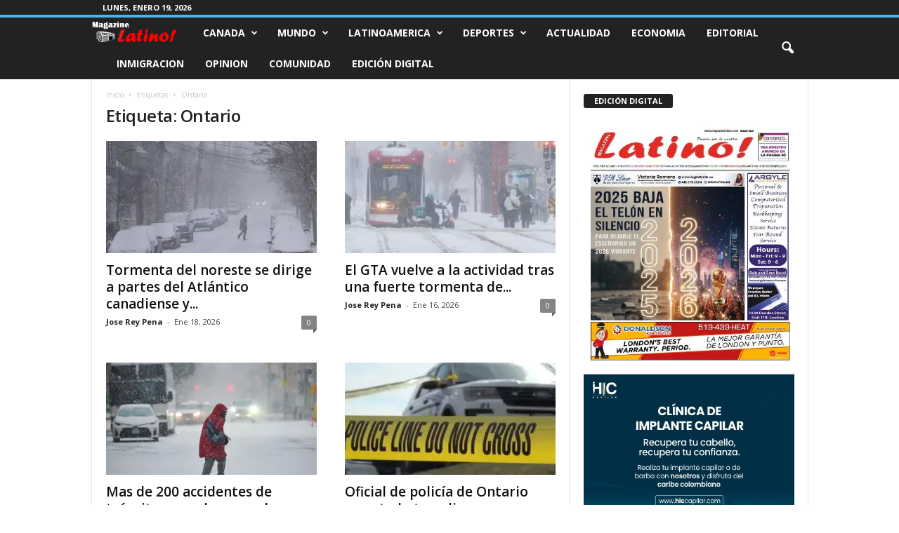

--- FILE ---
content_type: text/html; charset=UTF-8
request_url: https://www.magazinelatino.com/tag/ontario/
body_size: 20595
content:
<!doctype html >
<!--[if IE 8]>    <html class="ie8" lang="es"> <![endif]-->
<!--[if IE 9]>    <html class="ie9" lang="es"> <![endif]-->
<!--[if gt IE 8]><!--> <html lang="es"> <!--<![endif]-->
<head>
    
    <meta charset="UTF-8" />
    <meta name="viewport" content="width=device-width, initial-scale=1.0">
    <link rel="pingback" href="https://www.magazinelatino.com/xmlrpc.php" />
    <meta name='robots' content='max-image-preview:large' />

<!-- This site is optimized with the Yoast SEO Premium plugin v13.4 - https://yoast.com/wordpress/plugins/seo/ -->
<title>Ontario Archives | Magazine Latino - Noticias para latinos en Canadá</title>
<meta name="robots" content="max-snippet:-1, max-image-preview:large, max-video-preview:-1"/>
<link rel="canonical" href="https://www.magazinelatino.com/tag/ontario/" />
<link rel="next" href="https://www.magazinelatino.com/tag/ontario/page/2/" />
<meta property="og:locale" content="es_ES" />
<meta property="og:type" content="object" />
<meta property="og:title" content="Ontario Archives | Magazine Latino - Noticias para latinos en Canadá" />
<meta property="og:url" content="https://www.magazinelatino.com/tag/ontario/" />
<meta property="og:site_name" content="Magazine Latino - Noticias para latinos en Canadá" />
<meta name="twitter:card" content="summary_large_image" />
<meta name="twitter:title" content="Ontario Archives | Magazine Latino - Noticias para latinos en Canadá" />
<meta name="twitter:site" content="@MagazineLatino" />
<script type='application/ld+json' class='yoast-schema-graph yoast-schema-graph--main'>{"@context":"https://schema.org","@graph":[{"@type":"Organization","@id":"https://www.magazinelatino.com/#organization","name":"Magazine Latino","url":"https://www.magazinelatino.com/","sameAs":["http://www.facebook.com/magazinelatinocanada","https://twitter.com/MagazineLatino"],"logo":{"@type":"ImageObject","@id":"https://www.magazinelatino.com/#logo","inLanguage":"es","url":"https://i2.wp.com/www.magazinelatino.com/wp-content/uploads/2020/04/Logo-Mgazine-Latino.png?fit=230%2C71&ssl=1","width":230,"height":71,"caption":"Magazine Latino"},"image":{"@id":"https://www.magazinelatino.com/#logo"}},{"@type":"WebSite","@id":"https://www.magazinelatino.com/#website","url":"https://www.magazinelatino.com/","name":"Magazine Latino - Noticias para latinos en Canad\u00e1","inLanguage":"es","description":"Magazine latino es un peri\u00f3dico hispano que brinda informaci\u00f3n y entretenimiento a la comunidad latina de Canada. Bienvenido al m\u00e1s completo medio de comunicacion en espa\u00f1ol en Canad\u00e1","publisher":{"@id":"https://www.magazinelatino.com/#organization"},"potentialAction":[{"@type":"SearchAction","target":"https://www.magazinelatino.com/?s={search_term_string}","query-input":"required name=search_term_string"}]},{"@type":"CollectionPage","@id":"https://www.magazinelatino.com/tag/ontario/#webpage","url":"https://www.magazinelatino.com/tag/ontario/","name":"Ontario Archives | Magazine Latino - Noticias para latinos en Canad\u00e1","isPartOf":{"@id":"https://www.magazinelatino.com/#website"},"inLanguage":"es"}]}</script>
<!-- / Yoast SEO Premium plugin. -->

<link rel='dns-prefetch' href='//fonts.googleapis.com' />
<link rel='dns-prefetch' href='//i0.wp.com' />
<link rel='dns-prefetch' href='//i1.wp.com' />
<link rel='dns-prefetch' href='//i2.wp.com' />
<link rel='dns-prefetch' href='//c0.wp.com' />
<link rel="alternate" type="application/rss+xml" title="Magazine Latino - Noticias para latinos en Canadá &raquo; Feed" href="https://www.magazinelatino.com/feed/" />
<link rel="alternate" type="application/rss+xml" title="Magazine Latino - Noticias para latinos en Canadá &raquo; Feed de los comentarios" href="https://www.magazinelatino.com/comments/feed/" />
<link rel="alternate" type="application/rss+xml" title="Magazine Latino - Noticias para latinos en Canadá &raquo; Etiqueta Ontario del feed" href="https://www.magazinelatino.com/tag/ontario/feed/" />
<!-- This site uses the Google Analytics by MonsterInsights plugin v7.14.0 - Using Analytics tracking - https://www.monsterinsights.com/ -->
<script type="text/javascript" data-cfasync="false">
    (window.gaDevIds=window.gaDevIds||[]).push("dZGIzZG");
	var mi_version         = '7.14.0';
	var mi_track_user      = true;
	var mi_no_track_reason = '';
	
	var disableStr = 'ga-disable-UA-139976540-1';

	/* Function to detect opted out users */
	function __gaTrackerIsOptedOut() {
		return document.cookie.indexOf(disableStr + '=true') > -1;
	}

	/* Disable tracking if the opt-out cookie exists. */
	if ( __gaTrackerIsOptedOut() ) {
		window[disableStr] = true;
	}

	/* Opt-out function */
	function __gaTrackerOptout() {
	  document.cookie = disableStr + '=true; expires=Thu, 31 Dec 2099 23:59:59 UTC; path=/';
	  window[disableStr] = true;
	}

	if ( 'undefined' === typeof gaOptout ) {
		function gaOptout() {
			__gaTrackerOptout();
		}
	}
	
	if ( mi_track_user ) {
		(function(i,s,o,g,r,a,m){i['GoogleAnalyticsObject']=r;i[r]=i[r]||function(){
			(i[r].q=i[r].q||[]).push(arguments)},i[r].l=1*new Date();a=s.createElement(o),
			m=s.getElementsByTagName(o)[0];a.async=1;a.src=g;m.parentNode.insertBefore(a,m)
		})(window,document,'script','//www.google-analytics.com/analytics.js','__gaTracker');

		__gaTracker('create', 'UA-139976540-1', 'auto');
		__gaTracker('set', 'forceSSL', true);
		__gaTracker('require', 'displayfeatures');
		__gaTracker('require', 'linkid', 'linkid.js');
		__gaTracker('send','pageview');
	} else {
		console.log( "" );
		(function() {
			/* https://developers.google.com/analytics/devguides/collection/analyticsjs/ */
			var noopfn = function() {
				return null;
			};
			var noopnullfn = function() {
				return null;
			};
			var Tracker = function() {
				return null;
			};
			var p = Tracker.prototype;
			p.get = noopfn;
			p.set = noopfn;
			p.send = noopfn;
			var __gaTracker = function() {
				var len = arguments.length;
				if ( len === 0 ) {
					return;
				}
				var f = arguments[len-1];
				if ( typeof f !== 'object' || f === null || typeof f.hitCallback !== 'function' ) {
					console.log( 'Función desactivada __gaTracker(' + arguments[0] + " ....) porque no estás siendo rastreado. " + mi_no_track_reason );
					return;
				}
				try {
					f.hitCallback();
				} catch (ex) {

				}
			};
			__gaTracker.create = function() {
				return new Tracker();
			};
			__gaTracker.getByName = noopnullfn;
			__gaTracker.getAll = function() {
				return [];
			};
			__gaTracker.remove = noopfn;
			window['__gaTracker'] = __gaTracker;
					})();
		}
</script>
<!-- / Google Analytics by MonsterInsights -->
<style id='wp-img-auto-sizes-contain-inline-css' type='text/css'>
img:is([sizes=auto i],[sizes^="auto," i]){contain-intrinsic-size:3000px 1500px}
/*# sourceURL=wp-img-auto-sizes-contain-inline-css */
</style>
<link rel='stylesheet' id='gtranslate-style-css' href='https://www.magazinelatino.com/wp-content/plugins/gtranslate/gtranslate-style24.css?ver=6.9' type='text/css' media='all' />
<style id='wp-emoji-styles-inline-css' type='text/css'>

	img.wp-smiley, img.emoji {
		display: inline !important;
		border: none !important;
		box-shadow: none !important;
		height: 1em !important;
		width: 1em !important;
		margin: 0 0.07em !important;
		vertical-align: -0.1em !important;
		background: none !important;
		padding: 0 !important;
	}
/*# sourceURL=wp-emoji-styles-inline-css */
</style>
<style id='wp-block-library-inline-css' type='text/css'>
:root{--wp-block-synced-color:#7a00df;--wp-block-synced-color--rgb:122,0,223;--wp-bound-block-color:var(--wp-block-synced-color);--wp-editor-canvas-background:#ddd;--wp-admin-theme-color:#007cba;--wp-admin-theme-color--rgb:0,124,186;--wp-admin-theme-color-darker-10:#006ba1;--wp-admin-theme-color-darker-10--rgb:0,107,160.5;--wp-admin-theme-color-darker-20:#005a87;--wp-admin-theme-color-darker-20--rgb:0,90,135;--wp-admin-border-width-focus:2px}@media (min-resolution:192dpi){:root{--wp-admin-border-width-focus:1.5px}}.wp-element-button{cursor:pointer}:root .has-very-light-gray-background-color{background-color:#eee}:root .has-very-dark-gray-background-color{background-color:#313131}:root .has-very-light-gray-color{color:#eee}:root .has-very-dark-gray-color{color:#313131}:root .has-vivid-green-cyan-to-vivid-cyan-blue-gradient-background{background:linear-gradient(135deg,#00d084,#0693e3)}:root .has-purple-crush-gradient-background{background:linear-gradient(135deg,#34e2e4,#4721fb 50%,#ab1dfe)}:root .has-hazy-dawn-gradient-background{background:linear-gradient(135deg,#faaca8,#dad0ec)}:root .has-subdued-olive-gradient-background{background:linear-gradient(135deg,#fafae1,#67a671)}:root .has-atomic-cream-gradient-background{background:linear-gradient(135deg,#fdd79a,#004a59)}:root .has-nightshade-gradient-background{background:linear-gradient(135deg,#330968,#31cdcf)}:root .has-midnight-gradient-background{background:linear-gradient(135deg,#020381,#2874fc)}:root{--wp--preset--font-size--normal:16px;--wp--preset--font-size--huge:42px}.has-regular-font-size{font-size:1em}.has-larger-font-size{font-size:2.625em}.has-normal-font-size{font-size:var(--wp--preset--font-size--normal)}.has-huge-font-size{font-size:var(--wp--preset--font-size--huge)}.has-text-align-center{text-align:center}.has-text-align-left{text-align:left}.has-text-align-right{text-align:right}.has-fit-text{white-space:nowrap!important}#end-resizable-editor-section{display:none}.aligncenter{clear:both}.items-justified-left{justify-content:flex-start}.items-justified-center{justify-content:center}.items-justified-right{justify-content:flex-end}.items-justified-space-between{justify-content:space-between}.screen-reader-text{border:0;clip-path:inset(50%);height:1px;margin:-1px;overflow:hidden;padding:0;position:absolute;width:1px;word-wrap:normal!important}.screen-reader-text:focus{background-color:#ddd;clip-path:none;color:#444;display:block;font-size:1em;height:auto;left:5px;line-height:normal;padding:15px 23px 14px;text-decoration:none;top:5px;width:auto;z-index:100000}html :where(.has-border-color){border-style:solid}html :where([style*=border-top-color]){border-top-style:solid}html :where([style*=border-right-color]){border-right-style:solid}html :where([style*=border-bottom-color]){border-bottom-style:solid}html :where([style*=border-left-color]){border-left-style:solid}html :where([style*=border-width]){border-style:solid}html :where([style*=border-top-width]){border-top-style:solid}html :where([style*=border-right-width]){border-right-style:solid}html :where([style*=border-bottom-width]){border-bottom-style:solid}html :where([style*=border-left-width]){border-left-style:solid}html :where(img[class*=wp-image-]){height:auto;max-width:100%}:where(figure){margin:0 0 1em}html :where(.is-position-sticky){--wp-admin--admin-bar--position-offset:var(--wp-admin--admin-bar--height,0px)}@media screen and (max-width:600px){html :where(.is-position-sticky){--wp-admin--admin-bar--position-offset:0px}}
.has-text-align-justify{text-align:justify;}
/*wp_block_styles_on_demand_placeholder:696e4dd2201ca*/
/*# sourceURL=wp-block-library-inline-css */
</style>
<style id='classic-theme-styles-inline-css' type='text/css'>
/*! This file is auto-generated */
.wp-block-button__link{color:#fff;background-color:#32373c;border-radius:9999px;box-shadow:none;text-decoration:none;padding:calc(.667em + 2px) calc(1.333em + 2px);font-size:1.125em}.wp-block-file__button{background:#32373c;color:#fff;text-decoration:none}
/*# sourceURL=/wp-includes/css/classic-themes.min.css */
</style>
<link rel='stylesheet' id='wp-polls-css' href='https://www.magazinelatino.com/wp-content/plugins/wp-polls/polls-css.css?ver=2.75.5' type='text/css' media='all' />
<style id='wp-polls-inline-css' type='text/css'>
.wp-polls .pollbar {
	margin: 1px;
	font-size: 6px;
	line-height: 8px;
	height: 8px;
	background-image: url('https://www.magazinelatino.com/wp-content/plugins/wp-polls/images/default/pollbg.gif');
	border: 1px solid #c8c8c8;
}

/*# sourceURL=wp-polls-inline-css */
</style>
<link rel='stylesheet' id='wpt-twitter-feed-css' href='https://www.magazinelatino.com/wp-content/plugins/wp-to-twitter/css/twitter-feed.css?ver=6.9' type='text/css' media='all' />
<link rel='stylesheet' id='monsterinsights-popular-posts-style-css' href='https://www.magazinelatino.com/wp-content/plugins/google-analytics-for-wordpress/assets/css/frontend.min.css?ver=7.14.0' type='text/css' media='all' />
<link rel='stylesheet' id='td-plugin-newsletter-css' href='https://www.magazinelatino.com/wp-content/plugins/td-newsletter/style.css?ver=4.9.6' type='text/css' media='all' />
<link crossorigin="anonymous" rel='stylesheet' id='google-fonts-style-css' href='https://fonts.googleapis.com/css?family=Open+Sans%3A400%2C600%2C700%7CRoboto+Condensed%3A400%2C500%2C700&#038;display=swap&#038;ver=4.9.6' type='text/css' media='all' />
<link rel='stylesheet' id='td-theme-css' href='https://www.magazinelatino.com/wp-content/themes/Newsmag/style.css?ver=4.9.6' type='text/css' media='all' />
<style id='td-theme-inline-css' type='text/css'>
    
        @media (max-width: 767px) {
            .td-header-desktop-wrap {
                display: none;
            }
        }
        @media (min-width: 767px) {
            .td-header-mobile-wrap {
                display: none;
            }
        }
    
	
/*# sourceURL=td-theme-inline-css */
</style>
<link rel='stylesheet' id='js_composer_front-css' href='https://www.magazinelatino.com/wp-content/plugins/js_composer/assets/css/js_composer.min.css?ver=4.11.2.1' type='text/css' media='all' />
<link rel='stylesheet' id='td-legacy-framework-front-style-css' href='https://www.magazinelatino.com/wp-content/plugins/td-composer/legacy/Newsmag/assets/css/td_legacy_main.css?ver=b37a2d185c66e85a9217ef5895023b06' type='text/css' media='all' />
<link rel='stylesheet' id='jetpack_css-css' href='https://c0.wp.com/p/jetpack/9.3.5/css/jetpack.css' type='text/css' media='all' />
<script type="text/javascript" src="https://c0.wp.com/c/6.9/wp-includes/js/jquery/jquery.min.js" id="jquery-core-js"></script>
<script type="text/javascript" src="https://c0.wp.com/c/6.9/wp-includes/js/jquery/jquery-migrate.min.js" id="jquery-migrate-js"></script>
<script type="text/javascript" id="monsterinsights-frontend-script-js-extra">
/* <![CDATA[ */
var monsterinsights_frontend = {"js_events_tracking":"true","download_extensions":"doc,pdf,ppt,zip,xls,docx,pptx,xlsx","inbound_paths":"[{\"path\":\"\\/go\\/\",\"label\":\"affiliate\"},{\"path\":\"\\/recommend\\/\",\"label\":\"affiliate\"}]","home_url":"https://www.magazinelatino.com","hash_tracking":"false"};
//# sourceURL=monsterinsights-frontend-script-js-extra
/* ]]> */
</script>
<script type="text/javascript" src="https://www.magazinelatino.com/wp-content/plugins/google-analytics-for-wordpress/assets/js/frontend.min.js?ver=7.14.0" id="monsterinsights-frontend-script-js"></script>
<link rel="https://api.w.org/" href="https://www.magazinelatino.com/wp-json/" /><link rel="alternate" title="JSON" type="application/json" href="https://www.magazinelatino.com/wp-json/wp/v2/tags/185" /><link rel="EditURI" type="application/rsd+xml" title="RSD" href="https://www.magazinelatino.com/xmlrpc.php?rsd" />
<meta name="generator" content="WordPress 6.9" />
<style type='text/css'>img#wpstats{display:none}</style><!--[if lt IE 9]><script src="https://cdnjs.cloudflare.com/ajax/libs/html5shiv/3.7.3/html5shiv.js"></script><![endif]-->
    			<script>
				window.tdwGlobal = {"adminUrl":"https:\/\/www.magazinelatino.com\/wp-admin\/","wpRestNonce":"c9d68f306a","wpRestUrl":"https:\/\/www.magazinelatino.com\/wp-json\/","permalinkStructure":"\/%postname%\/"};
			</script>
			<meta name="generator" content="Powered by Visual Composer - drag and drop page builder for WordPress."/>
<!--[if lte IE 9]><link rel="stylesheet" type="text/css" href="https://www.magazinelatino.com/wp-content/plugins/js_composer/assets/css/vc_lte_ie9.min.css" media="screen"><![endif]--><!--[if IE  8]><link rel="stylesheet" type="text/css" href="https://www.magazinelatino.com/wp-content/plugins/js_composer/assets/css/vc-ie8.min.css" media="screen"><![endif]--><!-- No hay ninguna versión amphtml disponible para esta URL. -->			<style type="text/css">
				/* If html does not have either class, do not show lazy loaded images. */
				html:not( .jetpack-lazy-images-js-enabled ):not( .js ) .jetpack-lazy-image {
					display: none;
				}
			</style>
			<script>
				document.documentElement.classList.add(
					'jetpack-lazy-images-js-enabled'
				);
			</script>
		
<!-- JS generated by theme -->

<script>
    
    

	    var tdBlocksArray = []; //here we store all the items for the current page

	    //td_block class - each ajax block uses a object of this class for requests
	    function tdBlock() {
		    this.id = '';
		    this.block_type = 1; //block type id (1-234 etc)
		    this.atts = '';
		    this.td_column_number = '';
		    this.td_current_page = 1; //
		    this.post_count = 0; //from wp
		    this.found_posts = 0; //from wp
		    this.max_num_pages = 0; //from wp
		    this.td_filter_value = ''; //current live filter value
		    this.is_ajax_running = false;
		    this.td_user_action = ''; // load more or infinite loader (used by the animation)
		    this.header_color = '';
		    this.ajax_pagination_infinite_stop = ''; //show load more at page x
	    }


        // td_js_generator - mini detector
        (function(){
            var htmlTag = document.getElementsByTagName("html")[0];

	        if ( navigator.userAgent.indexOf("MSIE 10.0") > -1 ) {
                htmlTag.className += ' ie10';
            }

            if ( !!navigator.userAgent.match(/Trident.*rv\:11\./) ) {
                htmlTag.className += ' ie11';
            }

	        if ( navigator.userAgent.indexOf("Edge") > -1 ) {
                htmlTag.className += ' ieEdge';
            }

            if ( /(iPad|iPhone|iPod)/g.test(navigator.userAgent) ) {
                htmlTag.className += ' td-md-is-ios';
            }

            var user_agent = navigator.userAgent.toLowerCase();
            if ( user_agent.indexOf("android") > -1 ) {
                htmlTag.className += ' td-md-is-android';
            }

            if ( -1 !== navigator.userAgent.indexOf('Mac OS X')  ) {
                htmlTag.className += ' td-md-is-os-x';
            }

            if ( /chrom(e|ium)/.test(navigator.userAgent.toLowerCase()) ) {
               htmlTag.className += ' td-md-is-chrome';
            }

            if ( -1 !== navigator.userAgent.indexOf('Firefox') ) {
                htmlTag.className += ' td-md-is-firefox';
            }

            if ( -1 !== navigator.userAgent.indexOf('Safari') && -1 === navigator.userAgent.indexOf('Chrome') ) {
                htmlTag.className += ' td-md-is-safari';
            }

            if( -1 !== navigator.userAgent.indexOf('IEMobile') ){
                htmlTag.className += ' td-md-is-iemobile';
            }

        })();




        var tdLocalCache = {};

        ( function () {
            "use strict";

            tdLocalCache = {
                data: {},
                remove: function (resource_id) {
                    delete tdLocalCache.data[resource_id];
                },
                exist: function (resource_id) {
                    return tdLocalCache.data.hasOwnProperty(resource_id) && tdLocalCache.data[resource_id] !== null;
                },
                get: function (resource_id) {
                    return tdLocalCache.data[resource_id];
                },
                set: function (resource_id, cachedData) {
                    tdLocalCache.remove(resource_id);
                    tdLocalCache.data[resource_id] = cachedData;
                }
            };
        })();

    
    
var td_viewport_interval_list=[{"limitBottom":767,"sidebarWidth":251},{"limitBottom":1023,"sidebarWidth":339}];
var td_animation_stack_effect="type0";
var tds_animation_stack=true;
var td_animation_stack_specific_selectors=".entry-thumb, img";
var td_animation_stack_general_selectors=".td-animation-stack img, .td-animation-stack .entry-thumb, .post img";
var tdc_is_installed="yes";
var td_ajax_url="https:\/\/www.magazinelatino.com\/wp-admin\/admin-ajax.php?td_theme_name=Newsmag&v=4.9.6";
var td_get_template_directory_uri="https:\/\/www.magazinelatino.com\/wp-content\/plugins\/td-composer\/legacy\/common";
var tds_snap_menu="";
var tds_logo_on_sticky="show";
var tds_header_style="9";
var td_please_wait="Por favor espera...";
var td_email_user_pass_incorrect="Usuario o contrase\u00f1a incorrecta!";
var td_email_user_incorrect="Correo electr\u00f3nico o nombre de usuario incorrecto!";
var td_email_incorrect="Correo electr\u00f3nico incorrecto!";
var tds_more_articles_on_post_enable="";
var tds_more_articles_on_post_time_to_wait="";
var tds_more_articles_on_post_pages_distance_from_top=0;
var tds_theme_color_site_wide="#4db2ec";
var tds_smart_sidebar="";
var tdThemeName="Newsmag";
var td_magnific_popup_translation_tPrev="Anterior (tecla de flecha izquierda)";
var td_magnific_popup_translation_tNext="Siguiente (tecla de flecha derecha)";
var td_magnific_popup_translation_tCounter="%curr% de %total%";
var td_magnific_popup_translation_ajax_tError="El contenido de %url% no pudo cargarse.";
var td_magnific_popup_translation_image_tError="La imagen #%curr% no pudo cargarse.";
var tdBlockNonce="2297554bac";
var tdDateNamesI18n={"month_names":["enero","febrero","marzo","abril","mayo","junio","julio","agosto","septiembre","octubre","noviembre","diciembre"],"month_names_short":["Ene","Feb","Mar","Abr","May","Jun","Jul","Ago","Sep","Oct","Nov","Dic"],"day_names":["domingo","lunes","martes","mi\u00e9rcoles","jueves","viernes","s\u00e1bado"],"day_names_short":["Dom","Lun","Mar","Mi\u00e9","Jue","Vie","S\u00e1b"]};
var td_ad_background_click_link="";
var td_ad_background_click_target="";
</script>




<script type="application/ld+json">
    {
        "@context": "http://schema.org",
        "@type": "BreadcrumbList",
        "itemListElement": [
            {
                "@type": "ListItem",
                "position": 1,
                "item": {
                    "@type": "WebSite",
                    "@id": "https://www.magazinelatino.com/",
                    "name": "Inicio"
                }
            },
            {
                "@type": "ListItem",
                "position": 2,
                    "item": {
                    "@type": "WebPage",
                    "@id": "https://www.magazinelatino.com/tag/ontario/",
                    "name": "Ontario"
                }
            }    
        ]
    }
</script>
<noscript><style type="text/css"> .wpb_animate_when_almost_visible { opacity: 1; }</style></noscript>	<style id="tdw-css-placeholder"></style></head>

<body data-rsssl=1 class="archive tag tag-ontario tag-185 wp-theme-Newsmag global-block-template-1 wpb-js-composer js-comp-ver-4.11.2.1 vc_responsive td-animation-stack-type0 td-full-layout" itemscope="itemscope" itemtype="https://schema.org/WebPage">

        <div class="td-scroll-up"><i class="td-icon-menu-up"></i></div>

    <div class="td-menu-background"></div>
<div id="td-mobile-nav">
    <div class="td-mobile-container">
        <!-- mobile menu top section -->
        <div class="td-menu-socials-wrap">
            <!-- socials -->
            <div class="td-menu-socials">
                            </div>
            <!-- close button -->
            <div class="td-mobile-close">
                <a href="#"><i class="td-icon-close-mobile"></i></a>
            </div>
        </div>

        <!-- login section -->
        
        <!-- menu section -->
        <div class="td-mobile-content">
            <div class="menu-top-menu-container"><ul id="menu-top-menu" class="td-mobile-main-menu"><li id="menu-item-5" class="menu-item menu-item-type-taxonomy menu-item-object-category menu-item-has-children menu-item-first menu-item-5"><a href="https://www.magazinelatino.com/canada/">Canada<i class="td-icon-menu-right td-element-after"></i></a>
<ul class="sub-menu">
	<li id="menu-item-8" class="menu-item menu-item-type-taxonomy menu-item-object-category menu-item-8"><a href="https://www.magazinelatino.com/canada/noticias-london/">London</a></li>
	<li id="menu-item-26167" class="menu-item menu-item-type-taxonomy menu-item-object-category menu-item-26167"><a href="https://www.magazinelatino.com/canada/noticias-toronto/">Toronto</a></li>
	<li id="menu-item-100960" class="menu-item menu-item-type-taxonomy menu-item-object-category menu-item-100960"><a href="https://www.magazinelatino.com/canada/noticias-ontario/">Ontario</a></li>
</ul>
</li>
<li id="menu-item-32" class="menu-item menu-item-type-taxonomy menu-item-object-category menu-item-has-children menu-item-32"><a href="https://www.magazinelatino.com/noticias-mundo/">Mundo<i class="td-icon-menu-right td-element-after"></i></a>
<ul class="sub-menu">
	<li id="menu-item-46" class="menu-item menu-item-type-taxonomy menu-item-object-category menu-item-46"><a href="https://www.magazinelatino.com/noticias-mundo/noticias-estados-unidos/">Estados Unidos</a></li>
	<li id="menu-item-47" class="menu-item menu-item-type-taxonomy menu-item-object-category menu-item-47"><a href="https://www.magazinelatino.com/noticias-mundo/noticias-europa/">Europa</a></li>
	<li id="menu-item-48" class="menu-item menu-item-type-taxonomy menu-item-object-category menu-item-48"><a href="https://www.magazinelatino.com/noticias-mundo/noticias-medio-oriente/">Medio Oriente</a></li>
	<li id="menu-item-45" class="menu-item menu-item-type-taxonomy menu-item-object-category menu-item-45"><a href="https://www.magazinelatino.com/noticias-mundo/noticias-asia/">Asia</a></li>
</ul>
</li>
<li id="menu-item-6" class="menu-item menu-item-type-taxonomy menu-item-object-category menu-item-has-children menu-item-6"><a href="https://www.magazinelatino.com/noticias-latinoamerica/">Latinoamerica<i class="td-icon-menu-right td-element-after"></i></a>
<ul class="sub-menu">
	<li id="menu-item-7" class="menu-item menu-item-type-taxonomy menu-item-object-category menu-item-7"><a href="https://www.magazinelatino.com/noticias-latinoamerica/noticias-colombia/">Colombia</a></li>
	<li id="menu-item-43" class="menu-item menu-item-type-taxonomy menu-item-object-category menu-item-43"><a href="https://www.magazinelatino.com/noticias-latinoamerica/noticias-venezuela/">Venezuela</a></li>
	<li id="menu-item-42" class="menu-item menu-item-type-taxonomy menu-item-object-category menu-item-42"><a href="https://www.magazinelatino.com/noticias-latinoamerica/noticias-mexico/">Mexico</a></li>
	<li id="menu-item-44" class="menu-item menu-item-type-taxonomy menu-item-object-category menu-item-44"><a href="https://www.magazinelatino.com/noticias-latinoamerica/noticias-el-salvador/">El Salvador</a></li>
	<li id="menu-item-41" class="menu-item menu-item-type-taxonomy menu-item-object-category menu-item-41"><a href="https://www.magazinelatino.com/noticias-latinoamerica/noticias-cuba/">Cuba</a></li>
</ul>
</li>
<li id="menu-item-100961" class="menu-item menu-item-type-taxonomy menu-item-object-category menu-item-has-children menu-item-100961"><a href="https://www.magazinelatino.com/noticias-deportivas/">Deportes<i class="td-icon-menu-right td-element-after"></i></a>
<ul class="sub-menu">
	<li id="menu-item-100962" class="menu-item menu-item-type-taxonomy menu-item-object-category menu-item-100962"><a href="https://www.magazinelatino.com/noticias-deportivas/noticias-futbol/">Futbol</a></li>
</ul>
</li>
<li id="menu-item-94158" class="menu-item menu-item-type-taxonomy menu-item-object-category menu-item-94158"><a href="https://www.magazinelatino.com/noticias-actualidad/">Actualidad</a></li>
<li id="menu-item-94159" class="menu-item menu-item-type-taxonomy menu-item-object-category menu-item-94159"><a href="https://www.magazinelatino.com/noticias-economia/">Economia</a></li>
<li id="menu-item-30" class="menu-item menu-item-type-taxonomy menu-item-object-category menu-item-30"><a href="https://www.magazinelatino.com/editorial/">Editorial</a></li>
<li id="menu-item-31" class="menu-item menu-item-type-taxonomy menu-item-object-category menu-item-31"><a href="https://www.magazinelatino.com/inmigracion/">Inmigracion</a></li>
<li id="menu-item-33" class="menu-item menu-item-type-taxonomy menu-item-object-category menu-item-33"><a href="https://www.magazinelatino.com/opinion/">Opinion</a></li>
<li id="menu-item-36" class="menu-item menu-item-type-taxonomy menu-item-object-category menu-item-36"><a href="https://www.magazinelatino.com/comunidad/">Comunidad</a></li>
<li id="menu-item-97916" class="menu-item menu-item-type-post_type menu-item-object-page menu-item-97916"><a href="https://www.magazinelatino.com/edicion-digital/">Edición Digital</a></li>
</ul></div>        </div>
    </div>

    <!-- register/login section -->
            <div id="login-form-mobile" class="td-register-section">
            
            <div id="td-login-mob" class="td-login-animation td-login-hide-mob">
            	<!-- close button -->
	            <div class="td-login-close">
	                <a href="#" class="td-back-button"><i class="td-icon-read-down"></i></a>
	                <div class="td-login-title">Sign in</div>
	                <!-- close button -->
		            <div class="td-mobile-close">
		                <a href="#"><i class="td-icon-close-mobile"></i></a>
		            </div>
	            </div>
	            <div class="td-login-form-wrap">
	                <div class="td-login-panel-title"><span>Welcome!</span>Log into your account</div>
	                <div class="td_display_err"></div>
	                <div class="td-login-inputs"><input class="td-login-input" type="text" name="login_email" id="login_email-mob" value="" required><label>tu nombre de usuario</label></div>
	                <div class="td-login-inputs"><input class="td-login-input" type="password" name="login_pass" id="login_pass-mob" value="" required><label>tu contraseña</label></div>
	                <input type="button" name="login_button" id="login_button-mob" class="td-login-button" value="Ingresar">
	                <div class="td-login-info-text"><a href="#" id="forgot-pass-link-mob">¿Olvidaste tu contraseña?</a></div>
	                
	                
                </div>
            </div>

            
            <div id="td-register-mob" class="td-login-animation td-login-hide-mob">
            	<!-- close button -->
	            <div class="td-register-close">
	                <a href="#" class="td-back-button"><i class="td-icon-read-down"></i></a>
	                <div class="td-login-title">Sign up</div>
	                <!-- close button -->
		            <div class="td-mobile-close">
		                <a href="#"><i class="td-icon-close-mobile"></i></a>
		            </div>
	            </div>
            	<div class="td-login-panel-title"><span>Welcome!</span>Regístrate para una cuenta</div>
                <div class="td-login-form-wrap">
	                <div class="td_display_err"></div>
	                <div class="td-login-inputs"><input class="td-login-input" type="text" name="register_email" id="register_email-mob" value="" required><label>tu correo electrónico</label></div>
	                <div class="td-login-inputs"><input class="td-login-input" type="text" name="register_user" id="register_user-mob" value="" required><label>tu nombre de usuario</label></div>
	                <input type="button" name="register_button" id="register_button-mob" class="td-login-button" value="Registrarse /Unirse">
	                <div class="td-login-info-text">Se te ha enviado una contraseña por correo electrónico.</div>
	                
                </div>
            </div>

            <div id="td-forgot-pass-mob" class="td-login-animation td-login-hide-mob">
                <!-- close button -->
	            <div class="td-forgot-pass-close">
	                <a href="#" class="td-back-button"><i class="td-icon-read-down"></i></a>
	                <div class="td-login-title">Password recovery</div>
	            </div>
	            <div class="td-login-form-wrap">
	                <div class="td-login-panel-title">Recupera tu contraseña</div>
	                <div class="td_display_err"></div>
	                <div class="td-login-inputs"><input class="td-login-input" type="text" name="forgot_email" id="forgot_email-mob" value="" required><label>tu correo electrónico</label></div>
	                <input type="button" name="forgot_button" id="forgot_button-mob" class="td-login-button" value="Enviar mi pase">
                </div>
            </div>
        </div>
    </div>    <div class="td-search-background"></div>
<div class="td-search-wrap-mob">
	<div class="td-drop-down-search">
		<form method="get" class="td-search-form" action="https://www.magazinelatino.com/">
			<!-- close button -->
			<div class="td-search-close">
				<a href="#"><i class="td-icon-close-mobile"></i></a>
			</div>
			<div role="search" class="td-search-input">
				<span>Buscar</span>
				<input id="td-header-search-mob" type="text" value="" name="s" autocomplete="off" />
			</div>
		</form>
		<div id="td-aj-search-mob"></div>
	</div>
</div>

    <div id="td-outer-wrap">
    
        <div class="td-outer-container">
        
            <!--
Header style 9
-->
<div class="td-header-wrap td-header-style-9">
    <div class="td-top-menu-full">
        <div class="td-header-row td-header-top-menu td-make-full">
            
    <div class="td-top-bar-container top-bar-style-1">
        <div class="td-header-sp-top-menu">

            <div class="td_data_time">
            <div >

                lunes, enero 19, 2026
            </div>
        </div>
    </div>            <div class="td-header-sp-top-widget">
            </div>
        </div>

<!-- LOGIN MODAL -->

                <div  id="login-form" class="white-popup-block mfp-hide mfp-with-anim">
                    <div class="td-login-wrap">
                        <a href="#" class="td-back-button"><i class="td-icon-modal-back"></i></a>
                        <div id="td-login-div" class="td-login-form-div td-display-block">
                            <div class="td-login-panel-title">Sign in</div>
                            <div class="td-login-panel-descr">¡Bienvenido! Ingresa en tu cuenta</div>
                            <div class="td_display_err"></div>
                            <div class="td-login-inputs"><input class="td-login-input" type="text" name="login_email" id="login_email" value="" required><label>tu nombre de usuario</label></div>
	                        <div class="td-login-inputs"><input class="td-login-input" type="password" name="login_pass" id="login_pass" value="" required><label>tu contraseña</label></div>
                            <input type="button" name="login_button" id="login_button" class="wpb_button btn td-login-button" value="Login">
                            <div class="td-login-info-text"><a href="#" id="forgot-pass-link">Forgot your password? Get help</a></div>
                            <a id="register-link">Create an account</a>
                            
                        </div>

                        
                <div id="td-register-div" class="td-login-form-div td-display-none">
                    <div class="td-login-panel-title">Create an account</div>
                    <div class="td-login-panel-descr">Welcome! Register for an account</div>
                    <div class="td_display_err"></div>
                    <div class="td-login-inputs"><input class="td-login-input" type="text" name="register_email" id="register_email" value="" required><label>tu correo electrónico</label></div>
                    <div class="td-login-inputs"><input class="td-login-input" type="text" name="register_user" id="register_user" value="" required><label>tu nombre de usuario</label></div>
                    <input type="button" name="register_button" id="register_button" class="wpb_button btn td-login-button" value="Register">
                    <div class="td-login-info-text">Se te ha enviado una contraseña por correo electrónico.</div>
                    
                </div>

                         <div id="td-forgot-pass-div" class="td-login-form-div td-display-none">
                            <div class="td-login-panel-title">Password recovery</div>
                            <div class="td-login-panel-descr">Recupera tu contraseña</div>
                            <div class="td_display_err"></div>
                            <div class="td-login-inputs"><input class="td-login-input" type="text" name="forgot_email" id="forgot_email" value="" required><label>tu correo electrónico</label></div>
                            <input type="button" name="forgot_button" id="forgot_button" class="wpb_button btn td-login-button" value="Send My Password">
                            <div class="td-login-info-text">Se te ha enviado una contraseña por correo electrónico.</div>
                        </div>
                    </div>
                </div>
                        </div>
    </div>

    <div class="td-header-menu-wrap">
        <div class="td-header-row td-header-border td-header-main-menu">
            <div class="td-make-full">
                <div id="td-header-menu" role="navigation">
    <div id="td-top-mobile-toggle"><a href="#"><i class="td-icon-font td-icon-mobile"></i></a></div>
    <div class="td-main-menu-logo td-logo-in-menu">
                <a class="td-main-logo" href="https://www.magazinelatino.com/">
            <img class="td-retina-data" data-retina="https://magazinelatino.com/wp-content/uploads/2015/04/newsmag@2x.png" src="https://magazinelatino.com/wp-content/uploads/2015/04/newsmag-footer.png" alt=""/>
            <span class="td-visual-hidden">Magazine Latino &#8211; Noticias para latinos en Canadá</span>
        </a>
        </div>
    <div class="menu-top-menu-container"><ul id="menu-top-menu-1" class="sf-menu"><li class="menu-item menu-item-type-taxonomy menu-item-object-category menu-item-has-children menu-item-first td-menu-item td-normal-menu menu-item-5"><a href="https://www.magazinelatino.com/canada/">Canada</a>
<ul class="sub-menu">
	<li class="menu-item menu-item-type-taxonomy menu-item-object-category td-menu-item td-normal-menu menu-item-8"><a href="https://www.magazinelatino.com/canada/noticias-london/">London</a></li>
	<li class="menu-item menu-item-type-taxonomy menu-item-object-category td-menu-item td-normal-menu menu-item-26167"><a href="https://www.magazinelatino.com/canada/noticias-toronto/">Toronto</a></li>
	<li class="menu-item menu-item-type-taxonomy menu-item-object-category td-menu-item td-normal-menu menu-item-100960"><a href="https://www.magazinelatino.com/canada/noticias-ontario/">Ontario</a></li>
</ul>
</li>
<li class="menu-item menu-item-type-taxonomy menu-item-object-category menu-item-has-children td-menu-item td-normal-menu menu-item-32"><a href="https://www.magazinelatino.com/noticias-mundo/">Mundo</a>
<ul class="sub-menu">
	<li class="menu-item menu-item-type-taxonomy menu-item-object-category td-menu-item td-normal-menu menu-item-46"><a href="https://www.magazinelatino.com/noticias-mundo/noticias-estados-unidos/">Estados Unidos</a></li>
	<li class="menu-item menu-item-type-taxonomy menu-item-object-category td-menu-item td-normal-menu menu-item-47"><a href="https://www.magazinelatino.com/noticias-mundo/noticias-europa/">Europa</a></li>
	<li class="menu-item menu-item-type-taxonomy menu-item-object-category td-menu-item td-normal-menu menu-item-48"><a href="https://www.magazinelatino.com/noticias-mundo/noticias-medio-oriente/">Medio Oriente</a></li>
	<li class="menu-item menu-item-type-taxonomy menu-item-object-category td-menu-item td-normal-menu menu-item-45"><a href="https://www.magazinelatino.com/noticias-mundo/noticias-asia/">Asia</a></li>
</ul>
</li>
<li class="menu-item menu-item-type-taxonomy menu-item-object-category menu-item-has-children td-menu-item td-normal-menu menu-item-6"><a href="https://www.magazinelatino.com/noticias-latinoamerica/">Latinoamerica</a>
<ul class="sub-menu">
	<li class="menu-item menu-item-type-taxonomy menu-item-object-category td-menu-item td-normal-menu menu-item-7"><a href="https://www.magazinelatino.com/noticias-latinoamerica/noticias-colombia/">Colombia</a></li>
	<li class="menu-item menu-item-type-taxonomy menu-item-object-category td-menu-item td-normal-menu menu-item-43"><a href="https://www.magazinelatino.com/noticias-latinoamerica/noticias-venezuela/">Venezuela</a></li>
	<li class="menu-item menu-item-type-taxonomy menu-item-object-category td-menu-item td-normal-menu menu-item-42"><a href="https://www.magazinelatino.com/noticias-latinoamerica/noticias-mexico/">Mexico</a></li>
	<li class="menu-item menu-item-type-taxonomy menu-item-object-category td-menu-item td-normal-menu menu-item-44"><a href="https://www.magazinelatino.com/noticias-latinoamerica/noticias-el-salvador/">El Salvador</a></li>
	<li class="menu-item menu-item-type-taxonomy menu-item-object-category td-menu-item td-normal-menu menu-item-41"><a href="https://www.magazinelatino.com/noticias-latinoamerica/noticias-cuba/">Cuba</a></li>
</ul>
</li>
<li class="menu-item menu-item-type-taxonomy menu-item-object-category menu-item-has-children td-menu-item td-normal-menu menu-item-100961"><a href="https://www.magazinelatino.com/noticias-deportivas/">Deportes</a>
<ul class="sub-menu">
	<li class="menu-item menu-item-type-taxonomy menu-item-object-category td-menu-item td-normal-menu menu-item-100962"><a href="https://www.magazinelatino.com/noticias-deportivas/noticias-futbol/">Futbol</a></li>
</ul>
</li>
<li class="menu-item menu-item-type-taxonomy menu-item-object-category td-menu-item td-normal-menu menu-item-94158"><a href="https://www.magazinelatino.com/noticias-actualidad/">Actualidad</a></li>
<li class="menu-item menu-item-type-taxonomy menu-item-object-category td-menu-item td-normal-menu menu-item-94159"><a href="https://www.magazinelatino.com/noticias-economia/">Economia</a></li>
<li class="menu-item menu-item-type-taxonomy menu-item-object-category td-menu-item td-normal-menu menu-item-30"><a href="https://www.magazinelatino.com/editorial/">Editorial</a></li>
<li class="menu-item menu-item-type-taxonomy menu-item-object-category td-menu-item td-normal-menu menu-item-31"><a href="https://www.magazinelatino.com/inmigracion/">Inmigracion</a></li>
<li class="menu-item menu-item-type-taxonomy menu-item-object-category td-menu-item td-normal-menu menu-item-33"><a href="https://www.magazinelatino.com/opinion/">Opinion</a></li>
<li class="menu-item menu-item-type-taxonomy menu-item-object-category td-menu-item td-normal-menu menu-item-36"><a href="https://www.magazinelatino.com/comunidad/">Comunidad</a></li>
<li class="menu-item menu-item-type-post_type menu-item-object-page td-menu-item td-normal-menu menu-item-97916"><a href="https://www.magazinelatino.com/edicion-digital/">Edición Digital</a></li>
</ul></div></div>

<div class="td-search-wrapper">
    <div id="td-top-search">
        <!-- Search -->
        <div class="header-search-wrap">
            <div class="dropdown header-search">
                <a id="td-header-search-button" href="#" role="button" class="dropdown-toggle " data-toggle="dropdown"><i class="td-icon-search"></i></a>
                <a id="td-header-search-button-mob" href="#" role="button" class="dropdown-toggle " data-toggle="dropdown"><i class="td-icon-search"></i></a>
            </div>
        </div>
    </div>
</div>

<div class="header-search-wrap">
	<div class="dropdown header-search">
		<div class="td-drop-down-search">
			<form method="get" class="td-search-form" action="https://www.magazinelatino.com/">
				<div role="search" class="td-head-form-search-wrap">
					<input class="needsclick" id="td-header-search" type="text" value="" name="s" autocomplete="off" /><input class="wpb_button wpb_btn-inverse btn" type="submit" id="td-header-search-top" value="Buscar" />
				</div>
			</form>
			<div id="td-aj-search"></div>
		</div>
	</div>
</div>            </div>
        </div>
    </div>

    <div class="td-header-container">
        <div class="td-header-row">
            <div class="td-header-sp-rec">
                
<div class="td-header-ad-wrap  td-ad">
    

</div>            </div>
        </div>
    </div>
</div>
<div class="td-container">
    <div class="td-container-border">
        <div class="td-pb-row">
                                    <div class="td-pb-span8 td-main-content">
                            <div class="td-ss-main-content">
                                <div class="td-page-header td-pb-padding-side">
                                    <div class="entry-crumbs"><span><a title="" class="entry-crumb" href="https://www.magazinelatino.com/">Inicio</a></span> <i class="td-icon-right td-bread-sep td-bred-no-url-last"></i> <span class="td-bred-no-url-last">Etiquetas</span> <i class="td-icon-right td-bread-sep td-bred-no-url-last"></i> <span class="td-bred-no-url-last">Ontario</span></div>
                                    <h1 class="entry-title td-page-title">
                                        <span>Etiqueta: Ontario</span>
                                    </h1>
                                </div>
                                

	<div class="td-block-row">

	<div class="td-block-span6">
<!-- module -->
        <div class="td_module_1 td_module_wrap td-animation-stack">
            <div class="td-module-image">
                <div class="td-module-thumb"><a href="https://www.magazinelatino.com/tormenta-del-noreste-se-dirige-a-partes-del-atlantico-canadiense-y-se-preve-mas-nieve-para-ontario/" rel="bookmark" class="td-image-wrap " title="Tormenta del noreste se dirige a partes del Atlántico canadiense y se prevé más nieve para Ontario" ><img class="entry-thumb" src="" alt="Tormenta del noreste se dirige a partes del Atlántico canadiense y se prevé más nieve para Ontario" title="Tormenta del noreste se dirige a partes del Atlántico canadiense y se prevé más nieve para Ontario" data-type="image_tag" data-img-url="https://i1.wp.com/www.magazinelatino.com/wp-content/uploads/2026/01/tormenta-cansdiense.jpg?resize=300%2C160&ssl=1"  width="300" height="160" /></a></div>                                            </div>
            <h3 class="entry-title td-module-title"><a href="https://www.magazinelatino.com/tormenta-del-noreste-se-dirige-a-partes-del-atlantico-canadiense-y-se-preve-mas-nieve-para-ontario/" rel="bookmark" title="Tormenta del noreste se dirige a partes del Atlántico canadiense y se prevé más nieve para Ontario">Tormenta del noreste se dirige a partes del Atlántico canadiense y...</a></h3>
            <div class="meta-info">
                <span class="td-post-author-name"><a href="https://www.magazinelatino.com/author/jose-rey-pena/">Jose Rey Pena</a> <span>-</span> </span>                <span class="td-post-date"><time class="entry-date updated td-module-date" datetime="2026-01-18T13:39:21-05:00" >Ene 18, 2026</time></span>                <span class="td-module-comments"><a href="https://www.magazinelatino.com/tormenta-del-noreste-se-dirige-a-partes-del-atlantico-canadiense-y-se-preve-mas-nieve-para-ontario/#respond">0</a></span>            </div>

            
        </div>

        
	</div> <!-- ./td-block-span6 -->

	<div class="td-block-span6">
<!-- module -->
        <div class="td_module_1 td_module_wrap td-animation-stack">
            <div class="td-module-image">
                <div class="td-module-thumb"><a href="https://www.magazinelatino.com/el-gta-vuelve-a-la-actividad-tras-una-fuerte-tormenta-de-nieve/" rel="bookmark" class="td-image-wrap " title="El GTA vuelve a la actividad tras una fuerte tormenta de nieve" ><img class="entry-thumb" src="" alt="El GTA vuelve a la actividad tras una fuerte tormenta de nieve" title="El GTA vuelve a la actividad tras una fuerte tormenta de nieve" data-type="image_tag" data-img-url="https://i0.wp.com/www.magazinelatino.com/wp-content/uploads/2026/01/toronto-tormenta.jpg?resize=300%2C160&ssl=1"  width="300" height="160" /></a></div>                                            </div>
            <h3 class="entry-title td-module-title"><a href="https://www.magazinelatino.com/el-gta-vuelve-a-la-actividad-tras-una-fuerte-tormenta-de-nieve/" rel="bookmark" title="El GTA vuelve a la actividad tras una fuerte tormenta de nieve">El GTA vuelve a la actividad tras una fuerte tormenta de...</a></h3>
            <div class="meta-info">
                <span class="td-post-author-name"><a href="https://www.magazinelatino.com/author/jose-rey-pena/">Jose Rey Pena</a> <span>-</span> </span>                <span class="td-post-date"><time class="entry-date updated td-module-date" datetime="2026-01-16T12:02:44-05:00" >Ene 16, 2026</time></span>                <span class="td-module-comments"><a href="https://www.magazinelatino.com/el-gta-vuelve-a-la-actividad-tras-una-fuerte-tormenta-de-nieve/#respond">0</a></span>            </div>

            
        </div>

        
	</div> <!-- ./td-block-span6 --></div><!--./row-fluid-->

	<div class="td-block-row">

	<div class="td-block-span6">
<!-- module -->
        <div class="td_module_1 td_module_wrap td-animation-stack">
            <div class="td-module-image">
                <div class="td-module-thumb"><a href="https://www.magazinelatino.com/mas-de-200-accidentes-de-transito-escuelas-cerradas-y-carreteras-paralizadas-es-el-saldo-de-tormenta-invernal-en-ontario/" rel="bookmark" class="td-image-wrap " title="Mas de 200 accidentes de tránsito, escuelas cerradas y carreteras paralizadas es el saldo de tormenta invernal en Ontario" ><img class="entry-thumb" src="" alt="Mas de 200 accidentes de tránsito, escuelas cerradas y carreteras paralizadas es el saldo de tormenta invernal en Ontario" title="Mas de 200 accidentes de tránsito, escuelas cerradas y carreteras paralizadas es el saldo de tormenta invernal en Ontario" data-type="image_tag" data-img-url="https://i0.wp.com/www.magazinelatino.com/wp-content/uploads/2026/01/tormenta.jpg?resize=300%2C160&ssl=1"  width="300" height="160" /></a></div>                                            </div>
            <h3 class="entry-title td-module-title"><a href="https://www.magazinelatino.com/mas-de-200-accidentes-de-transito-escuelas-cerradas-y-carreteras-paralizadas-es-el-saldo-de-tormenta-invernal-en-ontario/" rel="bookmark" title="Mas de 200 accidentes de tránsito, escuelas cerradas y carreteras paralizadas es el saldo de tormenta invernal en Ontario">Mas de 200 accidentes de tránsito, escuelas cerradas y carreteras paralizadas...</a></h3>
            <div class="meta-info">
                <span class="td-post-author-name"><a href="https://www.magazinelatino.com/author/jose-rey-pena/">Jose Rey Pena</a> <span>-</span> </span>                <span class="td-post-date"><time class="entry-date updated td-module-date" datetime="2026-01-15T15:24:48-05:00" >Ene 15, 2026</time></span>                <span class="td-module-comments"><a href="https://www.magazinelatino.com/mas-de-200-accidentes-de-transito-escuelas-cerradas-y-carreteras-paralizadas-es-el-saldo-de-tormenta-invernal-en-ontario/#respond">0</a></span>            </div>

            
        </div>

        
	</div> <!-- ./td-block-span6 -->

	<div class="td-block-span6">
<!-- module -->
        <div class="td_module_1 td_module_wrap td-animation-stack">
            <div class="td-module-image">
                <div class="td-module-thumb"><a href="https://www.magazinelatino.com/oficial-de-policia-de-ontario-arrestado-tras-disparo-accidental-en-su-vivienda-que-alcanzo-la-casa-de-un-vecino/" rel="bookmark" class="td-image-wrap " title="Oficial de policía de Ontario arrestado tras disparo accidental en su vivienda que alcanzó la casa de un vecino" ><img class="entry-thumb" src="" alt="Oficial de policía de Ontario arrestado tras disparo accidental en su vivienda que alcanzó la casa de un vecino" title="Oficial de policía de Ontario arrestado tras disparo accidental en su vivienda que alcanzó la casa de un vecino" data-type="image_tag" data-img-url="https://i1.wp.com/www.magazinelatino.com/wp-content/uploads/2026/01/ontario-police.jpg?resize=300%2C160&ssl=1"  width="300" height="160" /></a></div>                                            </div>
            <h3 class="entry-title td-module-title"><a href="https://www.magazinelatino.com/oficial-de-policia-de-ontario-arrestado-tras-disparo-accidental-en-su-vivienda-que-alcanzo-la-casa-de-un-vecino/" rel="bookmark" title="Oficial de policía de Ontario arrestado tras disparo accidental en su vivienda que alcanzó la casa de un vecino">Oficial de policía de Ontario arrestado tras disparo accidental en su...</a></h3>
            <div class="meta-info">
                <span class="td-post-author-name"><a href="https://www.magazinelatino.com/author/jose-rey-pena/">Jose Rey Pena</a> <span>-</span> </span>                <span class="td-post-date"><time class="entry-date updated td-module-date" datetime="2026-01-09T08:05:55-05:00" >Ene 9, 2026</time></span>                <span class="td-module-comments"><a href="https://www.magazinelatino.com/oficial-de-policia-de-ontario-arrestado-tras-disparo-accidental-en-su-vivienda-que-alcanzo-la-casa-de-un-vecino/#respond">0</a></span>            </div>

            
        </div>

        
	</div> <!-- ./td-block-span6 --></div><!--./row-fluid-->

	<div class="td-block-row">

	<div class="td-block-span6">
<!-- module -->
        <div class="td_module_1 td_module_wrap td-animation-stack">
            <div class="td-module-image">
                <div class="td-module-thumb"><a href="https://www.magazinelatino.com/polemica-por-el-tunel-de-91-millones-del-proyecto-401-impulsado-por-doug-ford/" rel="bookmark" class="td-image-wrap " title="Polémica por el túnel de $9,1 millones del proyecto 401 impulsado por Doug Ford" ><img class="entry-thumb" src="" alt="Polémica por el túnel de $9,1 millones del proyecto 401 impulsado por Doug Ford" title="Polémica por el túnel de $9,1 millones del proyecto 401 impulsado por Doug Ford" data-type="image_tag" data-img-url="https://i1.wp.com/www.magazinelatino.com/wp-content/uploads/2025/11/tunel.jpg?resize=300%2C160&ssl=1"  width="300" height="160" /></a></div>                                            </div>
            <h3 class="entry-title td-module-title"><a href="https://www.magazinelatino.com/polemica-por-el-tunel-de-91-millones-del-proyecto-401-impulsado-por-doug-ford/" rel="bookmark" title="Polémica por el túnel de $9,1 millones del proyecto 401 impulsado por Doug Ford">Polémica por el túnel de $9,1 millones del proyecto 401 impulsado...</a></h3>
            <div class="meta-info">
                <span class="td-post-author-name"><a href="https://www.magazinelatino.com/author/jose-rey-pena/">Jose Rey Pena</a> <span>-</span> </span>                <span class="td-post-date"><time class="entry-date updated td-module-date" datetime="2025-11-06T21:57:39-05:00" >Nov 6, 2025</time></span>                <span class="td-module-comments"><a href="https://www.magazinelatino.com/polemica-por-el-tunel-de-91-millones-del-proyecto-401-impulsado-por-doug-ford/#respond">0</a></span>            </div>

            
        </div>

        
	</div> <!-- ./td-block-span6 -->

	<div class="td-block-span6">
<!-- module -->
        <div class="td_module_1 td_module_wrap td-animation-stack">
            <div class="td-module-image">
                <div class="td-module-thumb"><a href="https://www.magazinelatino.com/doug-ford-impulsa-una-ola-de-patriotismo-canadiense-antes-del-decisivo-partido-de-la-world-series/" rel="bookmark" class="td-image-wrap " title="Doug Ford impulsa una ola de patriotismo canadiense antes del decisivo partido de la World Series" ><img class="entry-thumb" src="" alt="Doug Ford impulsa una ola de patriotismo canadiense antes del decisivo partido de la World Series" title="Doug Ford impulsa una ola de patriotismo canadiense antes del decisivo partido de la World Series" data-type="image_tag" data-img-url="https://i0.wp.com/www.magazinelatino.com/wp-content/uploads/2025/11/ford-blue-jays.jpeg?resize=300%2C160&ssl=1"  width="300" height="160" /></a></div>                                            </div>
            <h3 class="entry-title td-module-title"><a href="https://www.magazinelatino.com/doug-ford-impulsa-una-ola-de-patriotismo-canadiense-antes-del-decisivo-partido-de-la-world-series/" rel="bookmark" title="Doug Ford impulsa una ola de patriotismo canadiense antes del decisivo partido de la World Series">Doug Ford impulsa una ola de patriotismo canadiense antes del decisivo...</a></h3>
            <div class="meta-info">
                <span class="td-post-author-name"><a href="https://www.magazinelatino.com/author/jose-rey-pena/">Jose Rey Pena</a> <span>-</span> </span>                <span class="td-post-date"><time class="entry-date updated td-module-date" datetime="2025-11-01T12:11:19-04:00" >Nov 1, 2025</time></span>                <span class="td-module-comments"><a href="https://www.magazinelatino.com/doug-ford-impulsa-una-ola-de-patriotismo-canadiense-antes-del-decisivo-partido-de-la-world-series/#respond">0</a></span>            </div>

            
        </div>

        
	</div> <!-- ./td-block-span6 --></div><!--./row-fluid-->

	<div class="td-block-row">

	<div class="td-block-span6">
<!-- module -->
        <div class="td_module_1 td_module_wrap td-animation-stack">
            <div class="td-module-image">
                <div class="td-module-thumb"><a href="https://www.magazinelatino.com/trump-afirma-que-carney-se-disculpo-por-el-anuncio-antiarancelario-de-ontario-pero-las-conversaciones-siguen-suspendidas/" rel="bookmark" class="td-image-wrap " title="Trump afirma que Carney se disculpó por el anuncio antiarancelario de Ontario, pero las conversaciones siguen suspendidas" ><img class="entry-thumb" src="" alt="El presidente estadounidense Donald Trump y el primer ministro Mark Carney se sentaron uno frente al otro en una cena en Gyeongju, Corea del Sur." title="Trump afirma que Carney se disculpó por el anuncio antiarancelario de Ontario, pero las conversaciones siguen suspendidas" data-type="image_tag" data-img-url="https://i0.wp.com/www.magazinelatino.com/wp-content/uploads/2025/11/trump-y-carnei.jpg?resize=300%2C160&ssl=1"  width="300" height="160" /></a></div>                                            </div>
            <h3 class="entry-title td-module-title"><a href="https://www.magazinelatino.com/trump-afirma-que-carney-se-disculpo-por-el-anuncio-antiarancelario-de-ontario-pero-las-conversaciones-siguen-suspendidas/" rel="bookmark" title="Trump afirma que Carney se disculpó por el anuncio antiarancelario de Ontario, pero las conversaciones siguen suspendidas">Trump afirma que Carney se disculpó por el anuncio antiarancelario de...</a></h3>
            <div class="meta-info">
                <span class="td-post-author-name"><a href="https://www.magazinelatino.com/author/jose-rey-pena/">Jose Rey Pena</a> <span>-</span> </span>                <span class="td-post-date"><time class="entry-date updated td-module-date" datetime="2025-11-01T07:59:48-04:00" >Nov 1, 2025</time></span>                <span class="td-module-comments"><a href="https://www.magazinelatino.com/trump-afirma-que-carney-se-disculpo-por-el-anuncio-antiarancelario-de-ontario-pero-las-conversaciones-siguen-suspendidas/#respond">0</a></span>            </div>

            
        </div>

        
	</div> <!-- ./td-block-span6 -->

	<div class="td-block-span6">
<!-- module -->
        <div class="td_module_1 td_module_wrap td-animation-stack">
            <div class="td-module-image">
                <div class="td-module-thumb"><a href="https://www.magazinelatino.com/doug-ford-exige-al-embajador-estadounidense-que-se-disculpe-por-su-diatriba-llena-de-improperios/" rel="bookmark" class="td-image-wrap " title="Doug Ford exige al embajador estadounidense que se disculpe por su diatriba llena de improperios" ><img class="entry-thumb" src="" alt="Doug Ford exige al embajador estadounidense que se disculpe por su diatriba llena de improperios" title="Doug Ford exige al embajador estadounidense que se disculpe por su diatriba llena de improperios" data-type="image_tag" data-img-url="https://i0.wp.com/www.magazinelatino.com/wp-content/uploads/2025/10/ford.jpg?resize=300%2C160&ssl=1"  width="300" height="160" /></a></div>                                            </div>
            <h3 class="entry-title td-module-title"><a href="https://www.magazinelatino.com/doug-ford-exige-al-embajador-estadounidense-que-se-disculpe-por-su-diatriba-llena-de-improperios/" rel="bookmark" title="Doug Ford exige al embajador estadounidense que se disculpe por su diatriba llena de improperios">Doug Ford exige al embajador estadounidense que se disculpe por su...</a></h3>
            <div class="meta-info">
                <span class="td-post-author-name"><a href="https://www.magazinelatino.com/author/jose-rey-pena/">Jose Rey Pena</a> <span>-</span> </span>                <span class="td-post-date"><time class="entry-date updated td-module-date" datetime="2025-10-30T03:25:22-04:00" >Oct 30, 2025</time></span>                <span class="td-module-comments"><a href="https://www.magazinelatino.com/doug-ford-exige-al-embajador-estadounidense-que-se-disculpe-por-su-diatriba-llena-de-improperios/#respond">0</a></span>            </div>

            
        </div>

        
	</div> <!-- ./td-block-span6 --></div><!--./row-fluid-->

	<div class="td-block-row">

	<div class="td-block-span6">
<!-- module -->
        <div class="td_module_1 td_module_wrap td-animation-stack">
            <div class="td-module-image">
                <div class="td-module-thumb"><a href="https://www.magazinelatino.com/tension-diplomatica-el-embajador-estadounidense-reprende-con-insultos-al-representante-de-ontario-por-un-anuncio-contra-los-aranceles/" rel="bookmark" class="td-image-wrap " title="Tensión diplomática: el embajador estadounidense reprende con insultos al representante de Ontario por un anuncio contra los aranceles" ><img class="entry-thumb" src="" alt="El embajador de Estados Unidos en Canadá, Pete Hoekstra" title="Tensión diplomática: el embajador estadounidense reprende con insultos al representante de Ontario por un anuncio contra los aranceles" data-type="image_tag" data-img-url="https://i1.wp.com/www.magazinelatino.com/wp-content/uploads/2025/10/embajador.jpg?resize=300%2C160&ssl=1"  width="300" height="160" /></a></div>                                            </div>
            <h3 class="entry-title td-module-title"><a href="https://www.magazinelatino.com/tension-diplomatica-el-embajador-estadounidense-reprende-con-insultos-al-representante-de-ontario-por-un-anuncio-contra-los-aranceles/" rel="bookmark" title="Tensión diplomática: el embajador estadounidense reprende con insultos al representante de Ontario por un anuncio contra los aranceles">Tensión diplomática: el embajador estadounidense reprende con insultos al representante de...</a></h3>
            <div class="meta-info">
                <span class="td-post-author-name"><a href="https://www.magazinelatino.com/author/jose-rey-pena/">Jose Rey Pena</a> <span>-</span> </span>                <span class="td-post-date"><time class="entry-date updated td-module-date" datetime="2025-10-29T04:12:47-04:00" >Oct 29, 2025</time></span>                <span class="td-module-comments"><a href="https://www.magazinelatino.com/tension-diplomatica-el-embajador-estadounidense-reprende-con-insultos-al-representante-de-ontario-por-un-anuncio-contra-los-aranceles/#respond">0</a></span>            </div>

            
        </div>

        
	</div> <!-- ./td-block-span6 -->

	<div class="td-block-span6">
<!-- module -->
        <div class="td_module_1 td_module_wrap td-animation-stack">
            <div class="td-module-image">
                <div class="td-module-thumb"><a href="https://www.magazinelatino.com/aumenta-el-salario-minimo-en-ontario-sera-suficiente-para-vivir/" rel="bookmark" class="td-image-wrap " title="Aumenta el salario mínimo en Ontario, ¿será suficiente para vivir?" ><img class="entry-thumb" src="" alt="Aumenta el salario mínimo en Ontario, ¿será suficiente para vivir?" title="Aumenta el salario mínimo en Ontario, ¿será suficiente para vivir?" data-type="image_tag" data-img-url="https://i2.wp.com/www.magazinelatino.com/wp-content/uploads/2025/09/minimum-wage.jpg?resize=300%2C160&ssl=1"  width="300" height="160" /></a></div>                                            </div>
            <h3 class="entry-title td-module-title"><a href="https://www.magazinelatino.com/aumenta-el-salario-minimo-en-ontario-sera-suficiente-para-vivir/" rel="bookmark" title="Aumenta el salario mínimo en Ontario, ¿será suficiente para vivir?">Aumenta el salario mínimo en Ontario, ¿será suficiente para vivir?</a></h3>
            <div class="meta-info">
                <span class="td-post-author-name"><a href="https://www.magazinelatino.com/author/jose-rey-pena/">Jose Rey Pena</a> <span>-</span> </span>                <span class="td-post-date"><time class="entry-date updated td-module-date" datetime="2025-09-28T11:02:42-04:00" >Sep 28, 2025</time></span>                <span class="td-module-comments"><a href="https://www.magazinelatino.com/aumenta-el-salario-minimo-en-ontario-sera-suficiente-para-vivir/#respond">0</a></span>            </div>

            
        </div>

        
	</div> <!-- ./td-block-span6 --></div><!--./row-fluid--><div class="page-nav td-pb-padding-side"><span class="current">1</span><a href="https://www.magazinelatino.com/tag/ontario/page/2/" class="page" title="2">2</a><a href="https://www.magazinelatino.com/tag/ontario/page/3/" class="page" title="3">3</a><span class="extend">...</span><a href="https://www.magazinelatino.com/tag/ontario/page/84/" class="last" title="84">84</a><a href="https://www.magazinelatino.com/tag/ontario/page/2/" ><i class="td-icon-menu-right"></i></a><span class="pages">Página 1 de 84</span><div class="clearfix"></div></div>                            </div>
                        </div>
                        <div class="td-pb-span4 td-main-sidebar">
                            <div class="td-ss-main-sidebar">
                                <aside class="td_block_template_1 widget widget_media_image"><h4 class="block-title"><span>EDICIÓN DIGITAL</span></h4><a href="https://www.magazinelatino.com/edicion-digital/"><img width="505" height="580" src="https://i1.wp.com/www.magazinelatino.com/wp-content/uploads/2025/12/portada-332-1.jpg?fit=505%2C580&amp;ssl=1" class="image wp-image-173257  attachment-full size-full jetpack-lazy-image" alt="" style="max-width: 100%; height: auto;" title="EDICIÓN DIGITAL" decoding="async" loading="lazy" data-lazy-srcset="https://i1.wp.com/www.magazinelatino.com/wp-content/uploads/2025/12/portada-332-1.jpg?w=505&amp;ssl=1 505w, https://i1.wp.com/www.magazinelatino.com/wp-content/uploads/2025/12/portada-332-1.jpg?resize=261%2C300&amp;ssl=1 261w, https://i1.wp.com/www.magazinelatino.com/wp-content/uploads/2025/12/portada-332-1.jpg?resize=366%2C420&amp;ssl=1 366w" data-lazy-sizes="auto, (max-width: 505px) 100vw, 505px" data-lazy-src="https://i1.wp.com/www.magazinelatino.com/wp-content/uploads/2025/12/portada-332-1.jpg?fit=505%2C580&amp;ssl=1&amp;is-pending-load=1" srcset="[data-uri]" /></a></aside><aside class="td_block_template_1 widget widget_text">			<div class="textwidget">
<a href="https://hiccapilar.com/"_blank"> <img src="https://www.magazinelatino.com/wp-content/uploads/2025/03/HIC.jpg" data-lazy-src="https://www.magazinelatino.com/wp-content/uploads/2025/03/HIC.jpg?is-pending-load=1" srcset="[data-uri]" class=" jetpack-lazy-image"><noscript><img src=" https://www.magazinelatino.com/wp-content/uploads/2025/03/HIC.jpg" /></noscript></a>


<a href=" https://www.carranza.on.ca/"_blank"> <img src="https://www.magazinelatino.com/wp-content/uploads/2024/04/Magazine-Latino-Banner-2024.png" data-lazy-src="https://www.magazinelatino.com/wp-content/uploads/2024/04/Magazine-Latino-Banner-2024.png?is-pending-load=1" srcset="[data-uri]" class=" jetpack-lazy-image"><noscript><img src=" https://www.magazinelatino.com/wp-content/uploads/2024/04/Magazine-Latino-Banner-2024.png" /></noscript></a>

<a href=" https://www.arajet.com/es?utm_source=Web&utm_medium=Banner&utm_campaign=Magazine+Latino+digital+AO&utm_id=Magazine+Latino+banner&utm_term=Magazine+Latino+digital/"_blank"> <img src="https://www.magazinelatino.com/wp-content/uploads/2024/08/Revista_Hispano_AlwaysON-banner-JULIO.png" data-lazy-src="https://www.magazinelatino.com/wp-content/uploads/2024/08/Revista_Hispano_AlwaysON-banner-JULIO.png?is-pending-load=1" srcset="[data-uri]" class=" jetpack-lazy-image"><noscript><img src=" https://www.magazinelatino.com/wp-content/uploads/2024/08/Revista_Hispano_AlwaysON-banner-JULIO.png" /></noscript></a>

<a href=" https://tonireyes.com/"_blank"> <img src="https://i1.wp.com/www.magazinelatino.com/wp-content/uploads/2023/07/GIF-TONI-REYES-38-min.gif?w=640&#038;ssl=1" data-recalc-dims="1" data-lazy-src="https://i1.wp.com/www.magazinelatino.com/wp-content/uploads/2023/07/GIF-TONI-REYES-38-min.gif?w=640&amp;is-pending-load=1#038;ssl=1" srcset="[data-uri]" class=" jetpack-lazy-image"><noscript><img src="https://i1.wp.com/www.magazinelatino.com/wp-content/uploads/2023/07/GIF-TONI-REYES-38-min.gif?w=640&#038;ssl=1" data-recalc-dims="1" /></noscript></a>




<a href=" https://www.zaylaw.com/"_blank"> <img src="https://www.magazinelatino.com/wp-content/uploads/2023/08/Leticia-Nolasco.jpg " data-lazy-src="https://www.magazinelatino.com/wp-content/uploads/2023/08/Leticia-Nolasco.jpg%20?is-pending-load=1" srcset="[data-uri]" class=" jetpack-lazy-image"><noscript><img src="https://www.magazinelatino.com/wp-content/uploads/2023/08/Leticia-Nolasco.jpg " /></noscript></a>

<a href="http://sutherlandelliott.ca/"_blank"> 
 <img src="https://www.magazinelatino.com/wp-content/uploads/2023/03/Banner-laberto-sanchez-2023.jpg" data-lazy-src="https://www.magazinelatino.com/wp-content/uploads/2023/03/Banner-laberto-sanchez-2023.jpg?is-pending-load=1" srcset="[data-uri]" class=" jetpack-lazy-image"><noscript><img src=" https://www.magazinelatino.com/wp-content/uploads/2023/03/Banner-laberto-sanchez-2023.jpg" /></noscript></a>  

<a href=" http://www.gilbertstire.ca/"_blank"> <img src="https://www.magazinelatino.com/wp-content/uploads/2025/01/gilbert-tire.jpg" data-lazy-src="https://www.magazinelatino.com/wp-content/uploads/2025/01/gilbert-tire.jpg?is-pending-load=1" srcset="[data-uri]" class=" jetpack-lazy-image"><noscript><img src=" https://www.magazinelatino.com/wp-content/uploads/2025/01/gilbert-tire.jpg" /></noscript></a>

<ahref=" https://beachcomberlondon.com/"_blank"> <img src="https://www.magazinelatino.com/wp-content/uploads/2022/05/BEACHCOMBER.jpg" data-lazy-src="https://www.magazinelatino.com/wp-content/uploads/2022/05/BEACHCOMBER.jpg?is-pending-load=1" srcset="[data-uri]" class=" jetpack-lazy-image"><noscript><img src=" https://www.magazinelatino.com/wp-content/uploads/2022/05/BEACHCOMBER.jpg
" /></noscript></a>




</div>
		</aside><aside class="td_block_template_1 widget widget_text">			<div class="textwidget"><a href=" https://lauramedina.ca/
"_blank"> <img src="https://www.magazinelatino.com/wp-content/uploads/2022/06/Laura-medina-banner.jpg

" data-lazy-src="https://www.magazinelatino.com/wp-content/uploads/2022/06/Laura-medina-banner.jpg?is-pending-load=1" srcset="[data-uri]" class=" jetpack-lazy-image"><noscript><img src="https://www.magazinelatino.com/wp-content/uploads/2022/06/Laura-medina-banner.jpg

" /></noscript></a>









</div>
		</aside><aside class="td_block_template_1 widget widget_text">			<div class="textwidget"><a href="https://magazinelatinoradio.com/"_blank"> 
 <img src="https://i2.wp.com/www.magazinelatino.com/wp-content/uploads/2023/12/Magazine_latino_Radio_Banner.jpg?w=640&#038;ssl=1" data-recalc-dims="1" data-lazy-src="https://i2.wp.com/www.magazinelatino.com/wp-content/uploads/2023/12/Magazine_latino_Radio_Banner.jpg?w=640&amp;is-pending-load=1#038;ssl=1" srcset="[data-uri]" class=" jetpack-lazy-image"><noscript><img src="https://i2.wp.com/www.magazinelatino.com/wp-content/uploads/2023/12/Magazine_latino_Radio_Banner.jpg?w=640&#038;ssl=1" data-recalc-dims="1" /></noscript></a>  











 

</div>
		</aside><aside class="td_block_template_1 widget widget_text">			<div class="textwidget">

</div>
		</aside><aside class="td_block_template_1 widget widget_text">			<div class="textwidget">



</div>
		</aside><aside class="td_block_template_1 widget widget_text">			<div class="textwidget">

</div>
		</aside><aside class="td_block_template_1 widget widget_categories"><h4 class="block-title"><span>Categorías</span></h4><form action="https://www.magazinelatino.com" method="get"><label class="screen-reader-text" for="cat">Categorías</label><select  name='cat' id='cat' class='postform'>
	<option value='-1'>Elegir la categoría</option>
	<option class="level-0" value="16">15 minutos con&#8230;</option>
	<option class="level-0" value="41">A fondo</option>
	<option class="level-0" value="47">Actualidad</option>
	<option class="level-0" value="43">Al grano</option>
	<option class="level-0" value="44">Al punto</option>
	<option class="level-0" value="54473">Alberta</option>
	<option class="level-0" value="55582">Alemania</option>
	<option class="level-0" value="57172">Alerta de tsunami en Vancouver</option>
	<option class="level-0" value="53338">Argentina</option>
	<option class="level-0" value="25">Asia</option>
	<option class="level-0" value="54133">Australia</option>
	<option class="level-0" value="15177">Autos</option>
	<option class="level-0" value="10142">Azulejos de Toronto</option>
	<option class="level-0" value="28">Baseball</option>
	<option class="level-0" value="54">Béisbol-Grandes Ligas</option>
	<option class="level-0" value="56788">Boca Juniors 2-2 ante el Benfica</option>
	<option class="level-0" value="53680">Bolivia</option>
	<option class="level-0" value="30">Boxeo</option>
	<option class="level-0" value="53577">Brasil</option>
	<option class="level-0" value="141">Calgary</option>
	<option class="level-0" value="4">Canada</option>
	<option class="level-0" value="103">Caricaturas</option>
	<option class="level-0" value="53134">Chile</option>
	<option class="level-0" value="57279">China</option>
	<option class="level-0" value="55124">Ciclismo</option>
	<option class="level-0" value="33">Ciencia y tecnología</option>
	<option class="level-0" value="6">Colombia</option>
	<option class="level-0" value="57171">Columbia Británica</option>
	<option class="level-0" value="15">Comunidad</option>
	<option class="level-0" value="54931">Copa America 2024</option>
	<option class="level-0" value="56204">Copa Oro</option>
	<option class="level-0" value="2498">Coronavirus</option>
	<option class="level-0" value="55387">Costa Rica</option>
	<option class="level-0" value="36">cronica</option>
	<option class="level-0" value="20">Cuba</option>
	<option class="level-0" value="14">Deportes</option>
	<option class="level-0" value="11">Economia</option>
	<option class="level-0" value="53337">Ecuador</option>
	<option class="level-0" value="9">Editorial</option>
	<option class="level-0" value="142">Edmonton</option>
	<option class="level-0" value="21">El Salvador</option>
	<option class="level-0" value="56603">Eliminatorias sudamericanas al mundial 2026</option>
	<option class="level-0" value="52198">Emprendores</option>
	<option class="level-0" value="37">En Familia</option>
	<option class="level-0" value="39">Enfoque</option>
	<option class="level-0" value="42">Entretenimiento</option>
	<option class="level-0" value="22">Estados Unidos</option>
	<option class="level-0" value="54860">Eurocopa 2024</option>
	<option class="level-0" value="23">Europa</option>
	<option class="level-0" value="12">Featured</option>
	<option class="level-0" value="29">Formula 1</option>
	<option class="level-0" value="26">Futbol</option>
	<option class="level-0" value="55697">Gaza</option>
	<option class="level-0" value="31">Golf</option>
	<option class="level-0" value="56787">Gran partido de Boca Juniors</option>
	<option class="level-0" value="58720">Groenlandia</option>
	<option class="level-0" value="55860">Guatemala</option>
	<option class="level-0" value="53913">Guerra de Israel y Hamas</option>
	<option class="level-0" value="56770">Guerra Israel e Irán</option>
	<option class="level-0" value="53827">Haití</option>
	<option class="level-0" value="148">Hamilton</option>
	<option class="level-0" value="53537">Hockey</option>
	<option class="level-0" value="55803">Honduras</option>
	<option class="level-0" value="57188">India</option>
	<option class="level-0" value="10">Inmigracion</option>
	<option class="level-0" value="58595">Iran</option>
	<option class="level-0" value="53539">Ismael Cala</option>
	<option class="level-0" value="55600">Israel</option>
	<option class="level-0" value="56771">Israel e Irán intercambian ataques</option>
	<option class="level-0" value="55146">Juego Olímpicos</option>
	<option class="level-0" value="149">Kitchener &amp; Waterloo</option>
	<option class="level-0" value="9944">La Liga Santander</option>
	<option class="level-0" value="5">Latinoamerica</option>
	<option class="level-0" value="55816">Líbano</option>
	<option class="level-0" value="53334">Liga de Campeones de Europa</option>
	<option class="level-0" value="53538">Liga premier</option>
	<option class="level-0" value="3">London</option>
	<option class="level-0" value="56476">Manitoba</option>
	<option class="level-0" value="24">Medio Oriente</option>
	<option class="level-0" value="18">Mexico</option>
	<option class="level-0" value="2085">Mississauga</option>
	<option class="level-0" value="140">Montreal</option>
	<option class="level-0" value="52199">Mujer Latina</option>
	<option class="level-0" value="57076">Mundial 2026</option>
	<option class="level-0" value="56786">Mundial de Clubes</option>
	<option class="level-0" value="8">Mundo</option>
	<option class="level-0" value="1907">NBA</option>
	<option class="level-0" value="35">Negocios</option>
	<option class="level-0" value="53973">Niaga Fall</option>
	<option class="level-0" value="53576">Nicaragua</option>
	<option class="level-0" value="53145">Nova Scotia</option>
	<option class="level-0" value="52200">Nuestra Gente</option>
	<option class="level-0" value="127">Ontario</option>
	<option class="level-0" value="13">Opinion</option>
	<option class="level-0" value="38">Otro punto de Vista</option>
	<option class="level-0" value="32">Otros Deportes</option>
	<option class="level-0" value="138">Ottawa</option>
	<option class="level-0" value="55372">Panama</option>
	<option class="level-0" value="55732">Paraguay</option>
	<option class="level-0" value="55797">París</option>
	<option class="level-0" value="40">Perfiles</option>
	<option class="level-0" value="53879">Perú</option>
	<option class="level-0" value="54190">Politica</option>
	<option class="level-0" value="55528">Puerto Rico</option>
	<option class="level-0" value="144">Quebec</option>
	<option class="level-0" value="55429">Reino Unido</option>
	<option class="level-0" value="54534">Republica Dominicana</option>
	<option class="level-0" value="53142">Rusia</option>
	<option class="level-0" value="34">salud y bienestar</option>
	<option class="level-0" value="56536">Saskatchewan</option>
	<option class="level-0" value="17">Secciones</option>
	<option class="level-0" value="9943">Serie A</option>
	<option class="level-0" value="49">Sociales</option>
	<option class="level-0" value="27">Tenis</option>
	<option class="level-0" value="60">Toronto</option>
	<option class="level-0" value="55614">Ucrania</option>
	<option class="level-0" value="1">Uncategorized</option>
	<option class="level-0" value="55913">Uruguay</option>
	<option class="level-0" value="139">vancouver</option>
	<option class="level-0" value="19">Venezuela</option>
	<option class="level-0" value="53696">Vida</option>
	<option class="level-0" value="55941">Windsor</option>
</select>
</form><script type="text/javascript">
/* <![CDATA[ */

( ( dropdownId ) => {
	const dropdown = document.getElementById( dropdownId );
	function onSelectChange() {
		setTimeout( () => {
			if ( 'escape' === dropdown.dataset.lastkey ) {
				return;
			}
			if ( dropdown.value && parseInt( dropdown.value ) > 0 && dropdown instanceof HTMLSelectElement ) {
				dropdown.parentElement.submit();
			}
		}, 250 );
	}
	function onKeyUp( event ) {
		if ( 'Escape' === event.key ) {
			dropdown.dataset.lastkey = 'escape';
		} else {
			delete dropdown.dataset.lastkey;
		}
	}
	function onClick() {
		delete dropdown.dataset.lastkey;
	}
	dropdown.addEventListener( 'keyup', onKeyUp );
	dropdown.addEventListener( 'click', onClick );
	dropdown.addEventListener( 'change', onSelectChange );
})( "cat" );

//# sourceURL=WP_Widget_Categories%3A%3Awidget
/* ]]> */
</script>
</aside><aside class="td_block_template_1 widget widget_calendar"><div id="calendar_wrap" class="calendar_wrap"><table id="wp-calendar" class="wp-calendar-table">
	<caption>enero 2026</caption>
	<thead>
	<tr>
		<th scope="col" aria-label="lunes">L</th>
		<th scope="col" aria-label="martes">M</th>
		<th scope="col" aria-label="miércoles">X</th>
		<th scope="col" aria-label="jueves">J</th>
		<th scope="col" aria-label="viernes">V</th>
		<th scope="col" aria-label="sábado">S</th>
		<th scope="col" aria-label="domingo">D</th>
	</tr>
	</thead>
	<tbody>
	<tr>
		<td colspan="3" class="pad">&nbsp;</td><td>1</td><td><a href="https://www.magazinelatino.com/2026/01/02/" aria-label="Entradas publicadas el 2 de January de 2026">2</a></td><td><a href="https://www.magazinelatino.com/2026/01/03/" aria-label="Entradas publicadas el 3 de January de 2026">3</a></td><td><a href="https://www.magazinelatino.com/2026/01/04/" aria-label="Entradas publicadas el 4 de January de 2026">4</a></td>
	</tr>
	<tr>
		<td>5</td><td><a href="https://www.magazinelatino.com/2026/01/06/" aria-label="Entradas publicadas el 6 de January de 2026">6</a></td><td><a href="https://www.magazinelatino.com/2026/01/07/" aria-label="Entradas publicadas el 7 de January de 2026">7</a></td><td>8</td><td><a href="https://www.magazinelatino.com/2026/01/09/" aria-label="Entradas publicadas el 9 de January de 2026">9</a></td><td><a href="https://www.magazinelatino.com/2026/01/10/" aria-label="Entradas publicadas el 10 de January de 2026">10</a></td><td><a href="https://www.magazinelatino.com/2026/01/11/" aria-label="Entradas publicadas el 11 de January de 2026">11</a></td>
	</tr>
	<tr>
		<td><a href="https://www.magazinelatino.com/2026/01/12/" aria-label="Entradas publicadas el 12 de January de 2026">12</a></td><td>13</td><td><a href="https://www.magazinelatino.com/2026/01/14/" aria-label="Entradas publicadas el 14 de January de 2026">14</a></td><td><a href="https://www.magazinelatino.com/2026/01/15/" aria-label="Entradas publicadas el 15 de January de 2026">15</a></td><td><a href="https://www.magazinelatino.com/2026/01/16/" aria-label="Entradas publicadas el 16 de January de 2026">16</a></td><td>17</td><td><a href="https://www.magazinelatino.com/2026/01/18/" aria-label="Entradas publicadas el 18 de January de 2026">18</a></td>
	</tr>
	<tr>
		<td id="today"><a href="https://www.magazinelatino.com/2026/01/19/" aria-label="Entradas publicadas el 19 de January de 2026">19</a></td><td>20</td><td>21</td><td>22</td><td>23</td><td>24</td><td>25</td>
	</tr>
	<tr>
		<td>26</td><td>27</td><td>28</td><td>29</td><td>30</td><td>31</td>
		<td class="pad" colspan="1">&nbsp;</td>
	</tr>
	</tbody>
	</table><nav aria-label="Meses anteriores y posteriores" class="wp-calendar-nav">
		<span class="wp-calendar-nav-prev"><a href="https://www.magazinelatino.com/2025/12/">&laquo; Dic</a></span>
		<span class="pad">&nbsp;</span>
		<span class="wp-calendar-nav-next">&nbsp;</span>
	</nav></div></aside>
		<aside class="td_block_template_1 widget widget_recent_entries">
		<h4 class="block-title"><span>Entradas recientes</span></h4>
		<ul>
											<li>
					<a href="https://www.magazinelatino.com/barbie-presenta-la-primera-muneca-autista-como-parte-de-su-mision-de-inclusion/">Barbie presenta la primera muñeca autista como parte de su misión de inclusión</a>
									</li>
											<li>
					<a href="https://www.magazinelatino.com/por-el-amor-de-una-mujer-julio-iglesias-desmiente-acusaciones-de-agresion-sexual-y-pide-respeto-al-debido-proceso/">“‘Por el amor de una mujer’: Julio Iglesias desmiente acusaciones de agresión sexual y pide respeto al debido proceso”</a>
									</li>
											<li>
					<a href="https://www.magazinelatino.com/traicion-privilegios-y-doble-juego-lo-inaceptable-de-cabello-y-el-relevo-del-poder-chavista/">Traición, privilegios y doble juego: lo inaceptable de Cabello y el relevo del poder chavista</a>
									</li>
											<li>
					<a href="https://www.magazinelatino.com/guatemala-decreta-estado-de-sitio-tras-asesinato-de-policias-y-motines-en-carceles/">Guatemala decreta estado de sitio tras asesinato de policías y motines en cárceles</a>
									</li>
											<li>
					<a href="https://www.magazinelatino.com/una-encuesta-dos-extremos-y-muchas-preguntas-el-espejismo-temprano-de-la-carrera-presidencial-en-colombia/">Una encuesta, dos extremos y muchas preguntas: el espejismo temprano de la carrera presidencial en Colombia</a>
									</li>
					</ul>

		</aside>                            </div>
                        </div>
                            </div> <!-- /.td-pb-row -->
    </div>
</div> <!-- /.td-container -->

    <!-- Instagram -->
    

    <!-- Footer -->
    <div class="td-footer-container td-container">

    <div class="td-pb-row">
        <div class="td-pb-span12">
                    </div>
    </div>

    <div class="td-pb-row">
        <div class="td-pb-span4">
            <div class="td-footer-info td-pb-padding-side"><div class="footer-logo-wrap"><a href="https://www.magazinelatino.com/"><img class="td-retina-data" src="https://magazinelatino.com/wp-content/uploads/2015/04/newsmag-footer.png" data-retina="https://magazinelatino.com/wp-content/uploads/2015/04/newsmag@2x.png" alt="" title="" width="" /></a></div><div class="footer-text-wrap">Informacion de Contacto:<br><br>

<strong>Jose Rey</strong><br>
Tel: 519-933-3226<br>
<br>
<b>Facebook:<b/> <a href="https://www.facebook.com/pages/Magazine-Latino/424884247561938">Magazine Latino<a/> 
<br>
<a>Twitter:</b> <a href="https://twitter.com/magazinelatino">@magazinelatino<a/><br>


<div class="footer-email-wrap">Contáctanos: <a href="mailto:jose@magazinelatino.com">jose@magazinelatino.com</a></div></div><div class="footer-social-wrap td-social-style2"></div></div>        </div>

        <div class="td-pb-span4">
            <div class="td_block_wrap td_block_7 tdi_4_f62 td_block_template_1"  data-td-block-uid="tdi_4_f62" ><script>var block_tdi_4_f62 = new tdBlock();
block_tdi_4_f62.id = "tdi_4_f62";
block_tdi_4_f62.atts = '{"custom_title":"Incluso m\u00e1s noticias","border_top":"no_border_top","limit":3,"block_type":"td_block_7","separator":"","custom_url":"","title_tag":"","block_template_id":"","color_preset":"","m6_tl":"","post_ids":"","category_id":"","category_ids":"","tag_slug":"","autors_id":"","installed_post_types":"","sort":"","offset":"","show_modified_date":"","video_popup":"","video_rec":"","video_rec_title":"","show_vid_t":"block","el_class":"","td_ajax_filter_type":"","td_ajax_filter_ids":"","td_filter_default_txt":"All","td_ajax_preloading":"","f_header_font_header":"","f_header_font_title":"Block header","f_header_font_settings":"","f_header_font_family":"","f_header_font_size":"","f_header_font_line_height":"","f_header_font_style":"","f_header_font_weight":"","f_header_font_transform":"","f_header_font_spacing":"","f_header_":"","f_ajax_font_title":"Ajax categories","f_ajax_font_settings":"","f_ajax_font_family":"","f_ajax_font_size":"","f_ajax_font_line_height":"","f_ajax_font_style":"","f_ajax_font_weight":"","f_ajax_font_transform":"","f_ajax_font_spacing":"","f_ajax_":"","f_more_font_title":"Load more button","f_more_font_settings":"","f_more_font_family":"","f_more_font_size":"","f_more_font_line_height":"","f_more_font_style":"","f_more_font_weight":"","f_more_font_transform":"","f_more_font_spacing":"","f_more_":"","m6f_title_font_header":"","m6f_title_font_title":"Article title","m6f_title_font_settings":"","m6f_title_font_family":"","m6f_title_font_size":"","m6f_title_font_line_height":"","m6f_title_font_style":"","m6f_title_font_weight":"","m6f_title_font_transform":"","m6f_title_font_spacing":"","m6f_title_":"","m6f_cat_font_title":"Article category tag","m6f_cat_font_settings":"","m6f_cat_font_family":"","m6f_cat_font_size":"","m6f_cat_font_line_height":"","m6f_cat_font_style":"","m6f_cat_font_weight":"","m6f_cat_font_transform":"","m6f_cat_font_spacing":"","m6f_cat_":"","m6f_meta_font_title":"Article meta info","m6f_meta_font_settings":"","m6f_meta_font_family":"","m6f_meta_font_size":"","m6f_meta_font_line_height":"","m6f_meta_font_style":"","m6f_meta_font_weight":"","m6f_meta_font_transform":"","m6f_meta_font_spacing":"","m6f_meta_":"","ajax_pagination":"","ajax_pagination_infinite_stop":"","css":"","tdc_css":"","td_column_number":1,"header_color":"","class":"tdi_4_f62","tdc_css_class":"tdi_4_f62","tdc_css_class_style":"tdi_4_f62_rand_style"}';
block_tdi_4_f62.td_column_number = "1";
block_tdi_4_f62.block_type = "td_block_7";
block_tdi_4_f62.post_count = "3";
block_tdi_4_f62.found_posts = "43238";
block_tdi_4_f62.header_color = "";
block_tdi_4_f62.ajax_pagination_infinite_stop = "";
block_tdi_4_f62.max_num_pages = "14413";
tdBlocksArray.push(block_tdi_4_f62);
</script><h4 class="block-title"><span class="td-pulldown-size">Incluso más noticias</span></h4><div id=tdi_4_f62 class="td_block_inner">

	<div class="td-block-span12">

        <div class="td_module_6 td_module_wrap td-animation-stack">
            
            <div class="td-module-thumb"><a href="https://www.magazinelatino.com/barbie-presenta-la-primera-muneca-autista-como-parte-de-su-mision-de-inclusion/" rel="bookmark" class="td-image-wrap " title="Barbie presenta la primera muñeca autista como parte de su misión de inclusión" ><img class="entry-thumb" src="" alt="Barbie presenta la primera muñeca autista" title="Barbie presenta la primera muñeca autista como parte de su misión de inclusión" data-type="image_tag" data-img-url="https://i0.wp.com/www.magazinelatino.com/wp-content/uploads/2026/01/barbie-autista.jpg?resize=100%2C75&ssl=1"  width="100" height="75" /></a></div>
        <div class="item-details">
            <h3 class="entry-title td-module-title"><a href="https://www.magazinelatino.com/barbie-presenta-la-primera-muneca-autista-como-parte-de-su-mision-de-inclusion/" rel="bookmark" title="Barbie presenta la primera muñeca autista como parte de su misión de inclusión">Barbie presenta la primera muñeca autista como parte de su misión...</a></h3>            <div class="meta-info">
                                                <span class="td-post-date"><time class="entry-date updated td-module-date" datetime="2026-01-19T07:14:11-05:00" >Ene 19, 2026</time></span>                            </div>
        </div>

        </div>

        
	</div> <!-- ./td-block-span12 -->

	<div class="td-block-span12">

        <div class="td_module_6 td_module_wrap td-animation-stack">
            
            <div class="td-module-thumb"><a href="https://www.magazinelatino.com/por-el-amor-de-una-mujer-julio-iglesias-desmiente-acusaciones-de-agresion-sexual-y-pide-respeto-al-debido-proceso/" rel="bookmark" class="td-image-wrap " title="“‘Por el amor de una mujer’: Julio Iglesias desmiente acusaciones de agresión sexual y pide respeto al debido proceso”" ><img class="entry-thumb" src="" alt="“‘Por el amor de una mujer’: Julio Iglesias desmiente acusaciones y pide respeto al debido proceso”" title="“‘Por el amor de una mujer’: Julio Iglesias desmiente acusaciones de agresión sexual y pide respeto al debido proceso”" data-type="image_tag" data-img-url="https://i1.wp.com/www.magazinelatino.com/wp-content/uploads/2026/01/julio-iglesias.jpg?resize=100%2C75&ssl=1"  width="100" height="75" /></a></div>
        <div class="item-details">
            <h3 class="entry-title td-module-title"><a href="https://www.magazinelatino.com/por-el-amor-de-una-mujer-julio-iglesias-desmiente-acusaciones-de-agresion-sexual-y-pide-respeto-al-debido-proceso/" rel="bookmark" title="“‘Por el amor de una mujer’: Julio Iglesias desmiente acusaciones de agresión sexual y pide respeto al debido proceso”">“‘Por el amor de una mujer’: Julio Iglesias desmiente acusaciones de...</a></h3>            <div class="meta-info">
                                                <span class="td-post-date"><time class="entry-date updated td-module-date" datetime="2026-01-19T07:00:34-05:00" >Ene 19, 2026</time></span>                            </div>
        </div>

        </div>

        
	</div> <!-- ./td-block-span12 -->

	<div class="td-block-span12">

        <div class="td_module_6 td_module_wrap td-animation-stack">
            
            <div class="td-module-thumb"><a href="https://www.magazinelatino.com/traicion-privilegios-y-doble-juego-lo-inaceptable-de-cabello-y-el-relevo-del-poder-chavista/" rel="bookmark" class="td-image-wrap " title="Traición, privilegios y doble juego: lo inaceptable de Cabello y el relevo del poder chavista" ><img class="entry-thumb" src="" alt="La presidenta interina de Venezuela, Delcy Rodríguez, camina con el presidente de la Asamblea Nacional de Venezuela, Jorge Rodríguez, y el ministro del Interior de Venezuela, Diosdado Cabello" title="Traición, privilegios y doble juego: lo inaceptable de Cabello y el relevo del poder chavista" data-type="image_tag" data-img-url="https://i2.wp.com/www.magazinelatino.com/wp-content/uploads/2026/01/venezuela.jpg?resize=100%2C75&ssl=1"  width="100" height="75" /></a></div>
        <div class="item-details">
            <h3 class="entry-title td-module-title"><a href="https://www.magazinelatino.com/traicion-privilegios-y-doble-juego-lo-inaceptable-de-cabello-y-el-relevo-del-poder-chavista/" rel="bookmark" title="Traición, privilegios y doble juego: lo inaceptable de Cabello y el relevo del poder chavista">Traición, privilegios y doble juego: lo inaceptable de Cabello y el...</a></h3>            <div class="meta-info">
                                                <span class="td-post-date"><time class="entry-date updated td-module-date" datetime="2026-01-19T06:51:13-05:00" >Ene 19, 2026</time></span>                            </div>
        </div>

        </div>

        
	</div> <!-- ./td-block-span12 --></div></div> <!-- ./block -->        </div>

        <div class="td-pb-span4">
            <div class="td_block_wrap td_block_popular_categories tdi_5_284 widget widget_categories td-pb-border-top td_block_template_1"  data-td-block-uid="tdi_5_284" ><h4 class="block-title"><span class="td-pulldown-size">Categoría popular</span></h4><ul class="td-pb-padding-side"><li><a href="https://www.magazinelatino.com/canada/">Canada<span class="td-cat-no">10750</span></a></li><li><a href="https://www.magazinelatino.com/noticias-mundo/">Mundo<span class="td-cat-no">6924</span></a></li><li><a href="https://www.magazinelatino.com/noticias-latinoamerica/">Latinoamerica<span class="td-cat-no">6749</span></a></li><li><a href="https://www.magazinelatino.com/noticias-deportivas/">Deportes<span class="td-cat-no">6511</span></a></li><li><a href="https://www.magazinelatino.com/canada/noticias-ontario/">Ontario<span class="td-cat-no">4435</span></a></li><li><a href="https://www.magazinelatino.com/canada/noticias-toronto/">Toronto<span class="td-cat-no">3981</span></a></li><li><a href="https://www.magazinelatino.com/noticias-deportivas/noticias-futbol/">Futbol<span class="td-cat-no">3723</span></a></li></ul></div> <!-- ./block -->        </div>
    </div>
</div>

    <!-- Sub Footer -->
        <div class="td-sub-footer-container td-container td-container-border ">
        <div class="td-pb-row">
            <div class="td-pb-span8 td-sub-footer-menu">
                <div class="td-pb-padding-side">
                                    </div>
            </div>

            <div class="td-pb-span4 td-sub-footer-copy">
                <div class="td-pb-padding-side">
                    &copy;                 </div>
            </div>
        </div>
    </div>
    </div><!--close td-outer-container-->
</div><!--close td-outer-wrap-->

<script type="speculationrules">
{"prefetch":[{"source":"document","where":{"and":[{"href_matches":"/*"},{"not":{"href_matches":["/wp-*.php","/wp-admin/*","/wp-content/uploads/*","/wp-content/*","/wp-content/plugins/*","/wp-content/themes/Newsmag/*","/*\\?(.+)"]}},{"not":{"selector_matches":"a[rel~=\"nofollow\"]"}},{"not":{"selector_matches":".no-prefetch, .no-prefetch a"}}]},"eagerness":"conservative"}]}
</script>


    <!--

        Theme: Newsmag by tagDiv.com 2020
        Version: 4.9.6 (rara)
        Deploy mode: deploy
        
        uid: 696e4dd3621b4
    -->

    <script type="text/javascript" src="https://c0.wp.com/p/jetpack/9.3.5/_inc/build/photon/photon.min.js" id="jetpack-photon-js"></script>
<script type="text/javascript" id="wp-polls-js-extra">
/* <![CDATA[ */
var pollsL10n = {"ajax_url":"https://www.magazinelatino.com/wp-admin/admin-ajax.php","text_wait":"Tu \u00faltima petici\u00f3n a\u00fan est\u00e1 proces\u00e1ndose. Por favor, espera un momento\u2026","text_valid":"Por favor, elige una respuesta v\u00e1lida para la encuesta.","text_multiple":"N\u00famero m\u00e1ximo de opciones permitidas: ","show_loading":"1","show_fading":"1"};
//# sourceURL=wp-polls-js-extra
/* ]]> */
</script>
<script type="text/javascript" src="https://www.magazinelatino.com/wp-content/plugins/wp-polls/polls-js.js?ver=2.75.5" id="wp-polls-js"></script>
<script type="text/javascript" src="https://www.magazinelatino.com/wp-content/plugins/td-composer/legacy/Newsmag/js/tagdiv_theme.min.js?ver=4.9.6" id="td-site-min-js"></script>
<script type="text/javascript" src="https://www.magazinelatino.com/wp-content/plugins/jetpack/vendor/automattic/jetpack-lazy-images/src/js/intersectionobserver-polyfill.min.js?ver=1.1.2" id="jetpack-lazy-images-polyfill-intersectionobserver-js"></script>
<script type="text/javascript" id="jetpack-lazy-images-js-extra">
/* <![CDATA[ */
var jetpackLazyImagesL10n = {"loading_warning":"Images are still loading. Please cancel your print and try again."};
//# sourceURL=jetpack-lazy-images-js-extra
/* ]]> */
</script>
<script type="text/javascript" src="https://www.magazinelatino.com/wp-content/plugins/jetpack/vendor/automattic/jetpack-lazy-images/src/js/lazy-images.min.js?ver=1.1.2" id="jetpack-lazy-images-js"></script>
<script type="text/javascript" id="wp_bannerize_frontend_js-js-extra">
/* <![CDATA[ */
var wpBannerizeJavascriptLocalization = {"ajaxURL":"https://www.magazinelatino.com/wp-admin/admin-ajax.php"};
//# sourceURL=wp_bannerize_frontend_js-js-extra
/* ]]> */
</script>
<script type="text/javascript" src="https://www.magazinelatino.com/wp-content/plugins/wp-bannerize/js/wpBannerizeFrontend.min.js?ver=3.1.6" id="wp_bannerize_frontend_js-js"></script>
<script id="wp-emoji-settings" type="application/json">
{"baseUrl":"https://s.w.org/images/core/emoji/17.0.2/72x72/","ext":".png","svgUrl":"https://s.w.org/images/core/emoji/17.0.2/svg/","svgExt":".svg","source":{"concatemoji":"https://www.magazinelatino.com/wp-includes/js/wp-emoji-release.min.js?ver=6.9"}}
</script>
<script type="module">
/* <![CDATA[ */
/*! This file is auto-generated */
const a=JSON.parse(document.getElementById("wp-emoji-settings").textContent),o=(window._wpemojiSettings=a,"wpEmojiSettingsSupports"),s=["flag","emoji"];function i(e){try{var t={supportTests:e,timestamp:(new Date).valueOf()};sessionStorage.setItem(o,JSON.stringify(t))}catch(e){}}function c(e,t,n){e.clearRect(0,0,e.canvas.width,e.canvas.height),e.fillText(t,0,0);t=new Uint32Array(e.getImageData(0,0,e.canvas.width,e.canvas.height).data);e.clearRect(0,0,e.canvas.width,e.canvas.height),e.fillText(n,0,0);const a=new Uint32Array(e.getImageData(0,0,e.canvas.width,e.canvas.height).data);return t.every((e,t)=>e===a[t])}function p(e,t){e.clearRect(0,0,e.canvas.width,e.canvas.height),e.fillText(t,0,0);var n=e.getImageData(16,16,1,1);for(let e=0;e<n.data.length;e++)if(0!==n.data[e])return!1;return!0}function u(e,t,n,a){switch(t){case"flag":return n(e,"\ud83c\udff3\ufe0f\u200d\u26a7\ufe0f","\ud83c\udff3\ufe0f\u200b\u26a7\ufe0f")?!1:!n(e,"\ud83c\udde8\ud83c\uddf6","\ud83c\udde8\u200b\ud83c\uddf6")&&!n(e,"\ud83c\udff4\udb40\udc67\udb40\udc62\udb40\udc65\udb40\udc6e\udb40\udc67\udb40\udc7f","\ud83c\udff4\u200b\udb40\udc67\u200b\udb40\udc62\u200b\udb40\udc65\u200b\udb40\udc6e\u200b\udb40\udc67\u200b\udb40\udc7f");case"emoji":return!a(e,"\ud83e\u1fac8")}return!1}function f(e,t,n,a){let r;const o=(r="undefined"!=typeof WorkerGlobalScope&&self instanceof WorkerGlobalScope?new OffscreenCanvas(300,150):document.createElement("canvas")).getContext("2d",{willReadFrequently:!0}),s=(o.textBaseline="top",o.font="600 32px Arial",{});return e.forEach(e=>{s[e]=t(o,e,n,a)}),s}function r(e){var t=document.createElement("script");t.src=e,t.defer=!0,document.head.appendChild(t)}a.supports={everything:!0,everythingExceptFlag:!0},new Promise(t=>{let n=function(){try{var e=JSON.parse(sessionStorage.getItem(o));if("object"==typeof e&&"number"==typeof e.timestamp&&(new Date).valueOf()<e.timestamp+604800&&"object"==typeof e.supportTests)return e.supportTests}catch(e){}return null}();if(!n){if("undefined"!=typeof Worker&&"undefined"!=typeof OffscreenCanvas&&"undefined"!=typeof URL&&URL.createObjectURL&&"undefined"!=typeof Blob)try{var e="postMessage("+f.toString()+"("+[JSON.stringify(s),u.toString(),c.toString(),p.toString()].join(",")+"));",a=new Blob([e],{type:"text/javascript"});const r=new Worker(URL.createObjectURL(a),{name:"wpTestEmojiSupports"});return void(r.onmessage=e=>{i(n=e.data),r.terminate(),t(n)})}catch(e){}i(n=f(s,u,c,p))}t(n)}).then(e=>{for(const n in e)a.supports[n]=e[n],a.supports.everything=a.supports.everything&&a.supports[n],"flag"!==n&&(a.supports.everythingExceptFlag=a.supports.everythingExceptFlag&&a.supports[n]);var t;a.supports.everythingExceptFlag=a.supports.everythingExceptFlag&&!a.supports.flag,a.supports.everything||((t=a.source||{}).concatemoji?r(t.concatemoji):t.wpemoji&&t.twemoji&&(r(t.twemoji),r(t.wpemoji)))});
//# sourceURL=https://www.magazinelatino.com/wp-includes/js/wp-emoji-loader.min.js
/* ]]> */
</script>

<!-- JS generated by theme -->

<script>
    
</script>

<script src='https://stats.wp.com/e-202604.js' defer></script>
<script>
	_stq = window._stq || [];
	_stq.push([ 'view', {v:'ext',j:'1:9.3.5',blog:'180050450',post:'0',tz:'-5',srv:'www.magazinelatino.com'} ]);
	_stq.push([ 'clickTrackerInit', '180050450', '0' ]);
</script>

</body>
</html>